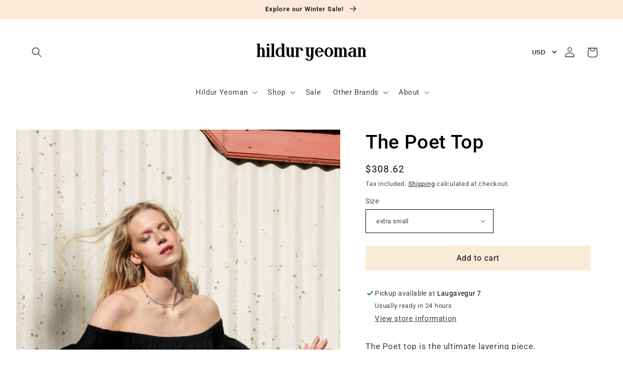

--- FILE ---
content_type: text/html; charset=utf-8
request_url: https://hilduryeoman.com/en-us/products/the-poet-top
body_size: 29856
content:
<!doctype html>
<html class="no-js" lang="en">
  <head>
    <meta charset="utf-8">
    <meta http-equiv="X-UA-Compatible" content="IE=edge">
    <meta name="viewport" content="width=device-width,initial-scale=1">
    <meta name="theme-color" content="">
    <link rel="canonical" href="https://hilduryeoman.com/en-us/products/the-poet-top">
    <link rel="preconnect" href="https://cdn.shopify.com" crossorigin>
     <link href="//hilduryeoman.com/cdn/shop/t/4/assets/custom.css?v=65563075237111829791667289352" rel="stylesheet" type="text/css" media="all" />
      <script src="//hilduryeoman.com/cdn/shop/t/4/assets/jquery-3.3.1.min.js?v=23846495244194134081667390169" type="text/javascript"></script>
<link rel="icon" type="image/png" href="//hilduryeoman.com/cdn/shop/files/favicon.png?crop=center&height=32&v=1638869399&width=32"><link rel="preconnect" href="https://fonts.shopifycdn.com" crossorigin><title>
      The Poet Top
 &ndash; Hildur Yeoman</title>

    
      <meta name="description" content="The Poet top is the ultimate layering piece.  An oversized top with a drop shoulder neckline that can be styled as you wish and a long belt for a statement waist, we couldn&#39;t be more in love! Wear it over a fancy dress or with your favourite trousers - The Poet top is a staple piece for every wardrobe.  FABRIC COMPOSIT">
    

    

<meta property="og:site_name" content="Hildur Yeoman">
<meta property="og:url" content="https://hilduryeoman.com/en-us/products/the-poet-top">
<meta property="og:title" content="The Poet Top">
<meta property="og:type" content="product">
<meta property="og:description" content="The Poet top is the ultimate layering piece.  An oversized top with a drop shoulder neckline that can be styled as you wish and a long belt for a statement waist, we couldn&#39;t be more in love! Wear it over a fancy dress or with your favourite trousers - The Poet top is a staple piece for every wardrobe.  FABRIC COMPOSIT"><meta property="og:image" content="http://hilduryeoman.com/cdn/shop/files/AW25_39.jpg?v=1759424288">
  <meta property="og:image:secure_url" content="https://hilduryeoman.com/cdn/shop/files/AW25_39.jpg?v=1759424288">
  <meta property="og:image:width" content="1366">
  <meta property="og:image:height" content="2048"><meta property="og:price:amount" content="38,900">
  <meta property="og:price:currency" content="ISK"><meta name="twitter:card" content="summary_large_image">
<meta name="twitter:title" content="The Poet Top">
<meta name="twitter:description" content="The Poet top is the ultimate layering piece.  An oversized top with a drop shoulder neckline that can be styled as you wish and a long belt for a statement waist, we couldn&#39;t be more in love! Wear it over a fancy dress or with your favourite trousers - The Poet top is a staple piece for every wardrobe.  FABRIC COMPOSIT">


    <script src="//hilduryeoman.com/cdn/shop/t/4/assets/global.js?v=24850326154503943211662637823" defer="defer"></script>
    <script>window.performance && window.performance.mark && window.performance.mark('shopify.content_for_header.start');</script><meta id="shopify-digital-wallet" name="shopify-digital-wallet" content="/8357150783/digital_wallets/dialog">
<link rel="alternate" hreflang="x-default" href="https://hilduryeoman.com/products/the-poet-top">
<link rel="alternate" hreflang="en" href="https://hilduryeoman.com/products/the-poet-top">
<link rel="alternate" hreflang="en-US" href="https://hilduryeoman.com/en-us/products/the-poet-top">
<link rel="alternate" type="application/json+oembed" href="https://hilduryeoman.com/en-us/products/the-poet-top.oembed">
<script async="async" src="/checkouts/internal/preloads.js?locale=en-US"></script>
<script id="shopify-features" type="application/json">{"accessToken":"39181eb0264684183f2cd64bdc85b8c0","betas":["rich-media-storefront-analytics"],"domain":"hilduryeoman.com","predictiveSearch":true,"shopId":8357150783,"locale":"en"}</script>
<script>var Shopify = Shopify || {};
Shopify.shop = "yeomanboutique.myshopify.com";
Shopify.locale = "en";
Shopify.currency = {"active":"ISK","rate":"1.0"};
Shopify.country = "US";
Shopify.theme = {"name":"Colorblock","id":121590775871,"schema_name":"Colorblock","schema_version":"2.0.1","theme_store_id":1499,"role":"main"};
Shopify.theme.handle = "null";
Shopify.theme.style = {"id":null,"handle":null};
Shopify.cdnHost = "hilduryeoman.com/cdn";
Shopify.routes = Shopify.routes || {};
Shopify.routes.root = "/en-us/";</script>
<script type="module">!function(o){(o.Shopify=o.Shopify||{}).modules=!0}(window);</script>
<script>!function(o){function n(){var o=[];function n(){o.push(Array.prototype.slice.apply(arguments))}return n.q=o,n}var t=o.Shopify=o.Shopify||{};t.loadFeatures=n(),t.autoloadFeatures=n()}(window);</script>
<script id="shop-js-analytics" type="application/json">{"pageType":"product"}</script>
<script defer="defer" async type="module" src="//hilduryeoman.com/cdn/shopifycloud/shop-js/modules/v2/client.init-shop-cart-sync_C5BV16lS.en.esm.js"></script>
<script defer="defer" async type="module" src="//hilduryeoman.com/cdn/shopifycloud/shop-js/modules/v2/chunk.common_CygWptCX.esm.js"></script>
<script type="module">
  await import("//hilduryeoman.com/cdn/shopifycloud/shop-js/modules/v2/client.init-shop-cart-sync_C5BV16lS.en.esm.js");
await import("//hilduryeoman.com/cdn/shopifycloud/shop-js/modules/v2/chunk.common_CygWptCX.esm.js");

  window.Shopify.SignInWithShop?.initShopCartSync?.({"fedCMEnabled":true,"windoidEnabled":true});

</script>
<script>(function() {
  var isLoaded = false;
  function asyncLoad() {
    if (isLoaded) return;
    isLoaded = true;
    var urls = ["https:\/\/cdn.nfcube.com\/338a8f413af52946fe482921c1ca1f23.js?shop=yeomanboutique.myshopify.com"];
    for (var i = 0; i < urls.length; i++) {
      var s = document.createElement('script');
      s.type = 'text/javascript';
      s.async = true;
      s.src = urls[i];
      var x = document.getElementsByTagName('script')[0];
      x.parentNode.insertBefore(s, x);
    }
  };
  if(window.attachEvent) {
    window.attachEvent('onload', asyncLoad);
  } else {
    window.addEventListener('load', asyncLoad, false);
  }
})();</script>
<script id="__st">var __st={"a":8357150783,"offset":0,"reqid":"fc3901fd-863a-44c3-a1d0-c3fdb2de194b-1768786180","pageurl":"hilduryeoman.com\/en-us\/products\/the-poet-top","u":"c1bb58b10bce","p":"product","rtyp":"product","rid":6730517807167};</script>
<script>window.ShopifyPaypalV4VisibilityTracking = true;</script>
<script id="captcha-bootstrap">!function(){'use strict';const t='contact',e='account',n='new_comment',o=[[t,t],['blogs',n],['comments',n],[t,'customer']],c=[[e,'customer_login'],[e,'guest_login'],[e,'recover_customer_password'],[e,'create_customer']],r=t=>t.map((([t,e])=>`form[action*='/${t}']:not([data-nocaptcha='true']) input[name='form_type'][value='${e}']`)).join(','),a=t=>()=>t?[...document.querySelectorAll(t)].map((t=>t.form)):[];function s(){const t=[...o],e=r(t);return a(e)}const i='password',u='form_key',d=['recaptcha-v3-token','g-recaptcha-response','h-captcha-response',i],f=()=>{try{return window.sessionStorage}catch{return}},m='__shopify_v',_=t=>t.elements[u];function p(t,e,n=!1){try{const o=window.sessionStorage,c=JSON.parse(o.getItem(e)),{data:r}=function(t){const{data:e,action:n}=t;return t[m]||n?{data:e,action:n}:{data:t,action:n}}(c);for(const[e,n]of Object.entries(r))t.elements[e]&&(t.elements[e].value=n);n&&o.removeItem(e)}catch(o){console.error('form repopulation failed',{error:o})}}const l='form_type',E='cptcha';function T(t){t.dataset[E]=!0}const w=window,h=w.document,L='Shopify',v='ce_forms',y='captcha';let A=!1;((t,e)=>{const n=(g='f06e6c50-85a8-45c8-87d0-21a2b65856fe',I='https://cdn.shopify.com/shopifycloud/storefront-forms-hcaptcha/ce_storefront_forms_captcha_hcaptcha.v1.5.2.iife.js',D={infoText:'Protected by hCaptcha',privacyText:'Privacy',termsText:'Terms'},(t,e,n)=>{const o=w[L][v],c=o.bindForm;if(c)return c(t,g,e,D).then(n);var r;o.q.push([[t,g,e,D],n]),r=I,A||(h.body.append(Object.assign(h.createElement('script'),{id:'captcha-provider',async:!0,src:r})),A=!0)});var g,I,D;w[L]=w[L]||{},w[L][v]=w[L][v]||{},w[L][v].q=[],w[L][y]=w[L][y]||{},w[L][y].protect=function(t,e){n(t,void 0,e),T(t)},Object.freeze(w[L][y]),function(t,e,n,w,h,L){const[v,y,A,g]=function(t,e,n){const i=e?o:[],u=t?c:[],d=[...i,...u],f=r(d),m=r(i),_=r(d.filter((([t,e])=>n.includes(e))));return[a(f),a(m),a(_),s()]}(w,h,L),I=t=>{const e=t.target;return e instanceof HTMLFormElement?e:e&&e.form},D=t=>v().includes(t);t.addEventListener('submit',(t=>{const e=I(t);if(!e)return;const n=D(e)&&!e.dataset.hcaptchaBound&&!e.dataset.recaptchaBound,o=_(e),c=g().includes(e)&&(!o||!o.value);(n||c)&&t.preventDefault(),c&&!n&&(function(t){try{if(!f())return;!function(t){const e=f();if(!e)return;const n=_(t);if(!n)return;const o=n.value;o&&e.removeItem(o)}(t);const e=Array.from(Array(32),(()=>Math.random().toString(36)[2])).join('');!function(t,e){_(t)||t.append(Object.assign(document.createElement('input'),{type:'hidden',name:u})),t.elements[u].value=e}(t,e),function(t,e){const n=f();if(!n)return;const o=[...t.querySelectorAll(`input[type='${i}']`)].map((({name:t})=>t)),c=[...d,...o],r={};for(const[a,s]of new FormData(t).entries())c.includes(a)||(r[a]=s);n.setItem(e,JSON.stringify({[m]:1,action:t.action,data:r}))}(t,e)}catch(e){console.error('failed to persist form',e)}}(e),e.submit())}));const S=(t,e)=>{t&&!t.dataset[E]&&(n(t,e.some((e=>e===t))),T(t))};for(const o of['focusin','change'])t.addEventListener(o,(t=>{const e=I(t);D(e)&&S(e,y())}));const B=e.get('form_key'),M=e.get(l),P=B&&M;t.addEventListener('DOMContentLoaded',(()=>{const t=y();if(P)for(const e of t)e.elements[l].value===M&&p(e,B);[...new Set([...A(),...v().filter((t=>'true'===t.dataset.shopifyCaptcha))])].forEach((e=>S(e,t)))}))}(h,new URLSearchParams(w.location.search),n,t,e,['guest_login'])})(!0,!0)}();</script>
<script integrity="sha256-4kQ18oKyAcykRKYeNunJcIwy7WH5gtpwJnB7kiuLZ1E=" data-source-attribution="shopify.loadfeatures" defer="defer" src="//hilduryeoman.com/cdn/shopifycloud/storefront/assets/storefront/load_feature-a0a9edcb.js" crossorigin="anonymous"></script>
<script data-source-attribution="shopify.dynamic_checkout.dynamic.init">var Shopify=Shopify||{};Shopify.PaymentButton=Shopify.PaymentButton||{isStorefrontPortableWallets:!0,init:function(){window.Shopify.PaymentButton.init=function(){};var t=document.createElement("script");t.src="https://hilduryeoman.com/cdn/shopifycloud/portable-wallets/latest/portable-wallets.en.js",t.type="module",document.head.appendChild(t)}};
</script>
<script data-source-attribution="shopify.dynamic_checkout.buyer_consent">
  function portableWalletsHideBuyerConsent(e){var t=document.getElementById("shopify-buyer-consent"),n=document.getElementById("shopify-subscription-policy-button");t&&n&&(t.classList.add("hidden"),t.setAttribute("aria-hidden","true"),n.removeEventListener("click",e))}function portableWalletsShowBuyerConsent(e){var t=document.getElementById("shopify-buyer-consent"),n=document.getElementById("shopify-subscription-policy-button");t&&n&&(t.classList.remove("hidden"),t.removeAttribute("aria-hidden"),n.addEventListener("click",e))}window.Shopify?.PaymentButton&&(window.Shopify.PaymentButton.hideBuyerConsent=portableWalletsHideBuyerConsent,window.Shopify.PaymentButton.showBuyerConsent=portableWalletsShowBuyerConsent);
</script>
<script data-source-attribution="shopify.dynamic_checkout.cart.bootstrap">document.addEventListener("DOMContentLoaded",(function(){function t(){return document.querySelector("shopify-accelerated-checkout-cart, shopify-accelerated-checkout")}if(t())Shopify.PaymentButton.init();else{new MutationObserver((function(e,n){t()&&(Shopify.PaymentButton.init(),n.disconnect())})).observe(document.body,{childList:!0,subtree:!0})}}));
</script>
<script id='scb4127' type='text/javascript' async='' src='https://hilduryeoman.com/cdn/shopifycloud/privacy-banner/storefront-banner.js'></script><script id="sections-script" data-sections="product-recommendations,header,footer" defer="defer" src="//hilduryeoman.com/cdn/shop/t/4/compiled_assets/scripts.js?v=5409"></script>
<script>window.performance && window.performance.mark && window.performance.mark('shopify.content_for_header.end');</script>


    <style data-shopify>
      @font-face {
  font-family: Roboto;
  font-weight: 400;
  font-style: normal;
  font-display: swap;
  src: url("//hilduryeoman.com/cdn/fonts/roboto/roboto_n4.2019d890f07b1852f56ce63ba45b2db45d852cba.woff2") format("woff2"),
       url("//hilduryeoman.com/cdn/fonts/roboto/roboto_n4.238690e0007583582327135619c5f7971652fa9d.woff") format("woff");
}

      @font-face {
  font-family: Roboto;
  font-weight: 700;
  font-style: normal;
  font-display: swap;
  src: url("//hilduryeoman.com/cdn/fonts/roboto/roboto_n7.f38007a10afbbde8976c4056bfe890710d51dec2.woff2") format("woff2"),
       url("//hilduryeoman.com/cdn/fonts/roboto/roboto_n7.94bfdd3e80c7be00e128703d245c207769d763f9.woff") format("woff");
}

      @font-face {
  font-family: Roboto;
  font-weight: 400;
  font-style: italic;
  font-display: swap;
  src: url("//hilduryeoman.com/cdn/fonts/roboto/roboto_i4.57ce898ccda22ee84f49e6b57ae302250655e2d4.woff2") format("woff2"),
       url("//hilduryeoman.com/cdn/fonts/roboto/roboto_i4.b21f3bd061cbcb83b824ae8c7671a82587b264bf.woff") format("woff");
}

      @font-face {
  font-family: Roboto;
  font-weight: 700;
  font-style: italic;
  font-display: swap;
  src: url("//hilduryeoman.com/cdn/fonts/roboto/roboto_i7.7ccaf9410746f2c53340607c42c43f90a9005937.woff2") format("woff2"),
       url("//hilduryeoman.com/cdn/fonts/roboto/roboto_i7.49ec21cdd7148292bffea74c62c0df6e93551516.woff") format("woff");
}

      @font-face {
  font-family: Roboto;
  font-weight: 500;
  font-style: normal;
  font-display: swap;
  src: url("//hilduryeoman.com/cdn/fonts/roboto/roboto_n5.250d51708d76acbac296b0e21ede8f81de4e37aa.woff2") format("woff2"),
       url("//hilduryeoman.com/cdn/fonts/roboto/roboto_n5.535e8c56f4cbbdea416167af50ab0ff1360a3949.woff") format("woff");
}


      :root {
        --font-body-family: Roboto, sans-serif;
        --font-body-style: normal;
        --font-body-weight: 400;
        --font-body-weight-bold: 700;

        --font-heading-family: Roboto, sans-serif;
        --font-heading-style: normal;
        --font-heading-weight: 500;

        --font-body-scale: 1.05;
        --font-heading-scale: 0.9523809523809523;

        --color-base-text: 0, 0, 0;
        --color-shadow: 0, 0, 0;
        --color-base-background-1: 255, 255, 255;
        --color-base-background-2: 252, 234, 216;
        --color-base-solid-button-labels: 0, 0, 0;
        --color-base-outline-button-labels: 0, 0, 0;
        --color-base-accent-1: 252, 234, 216;
        --color-base-accent-2: 252, 234, 216;
        --payment-terms-background-color: #ffffff;

        --gradient-base-background-1: #ffffff;
        --gradient-base-background-2: #fcead8;
        --gradient-base-accent-1: #fcead8;
        --gradient-base-accent-2: #fcead8;

        --media-padding: px;
        --media-border-opacity: 0.1;
        --media-border-width: 0px;
        --media-radius: 0px;
        --media-shadow-opacity: 0.0;
        --media-shadow-horizontal-offset: 0px;
        --media-shadow-vertical-offset: 4px;
        --media-shadow-blur-radius: 5px;
        --media-shadow-visible: 0;

        --page-width: 160rem;
        --page-width-margin: 0rem;

        --card-image-padding: 0.0rem;
        --card-corner-radius: 0.0rem;
        --card-text-alignment: center;
        --card-border-width: 0.0rem;
        --card-border-opacity: 0.1;
        --card-shadow-opacity: 0.0;
        --card-shadow-visible: 0;
        --card-shadow-horizontal-offset: 0.0rem;
        --card-shadow-vertical-offset: 0.4rem;
        --card-shadow-blur-radius: 0.5rem;

        --badge-corner-radius: 0.0rem;

        --popup-border-width: 0px;
        --popup-border-opacity: 1.0;
        --popup-corner-radius: 0px;
        --popup-shadow-opacity: 0.0;
        --popup-shadow-horizontal-offset: 0px;
        --popup-shadow-vertical-offset: 4px;
        --popup-shadow-blur-radius: 5px;

        --drawer-border-width: 1px;
        --drawer-border-opacity: 0.1;
        --drawer-shadow-opacity: 0.0;
        --drawer-shadow-horizontal-offset: 0px;
        --drawer-shadow-vertical-offset: 4px;
        --drawer-shadow-blur-radius: 5px;

        --spacing-sections-desktop: 0px;
        --spacing-sections-mobile: 0px;

        --grid-desktop-vertical-spacing: 40px;
        --grid-desktop-horizontal-spacing: 40px;
        --grid-mobile-vertical-spacing: 20px;
        --grid-mobile-horizontal-spacing: 20px;

        --text-boxes-border-opacity: 0.1;
        --text-boxes-border-width: 0px;
        --text-boxes-radius: 0px;
        --text-boxes-shadow-opacity: 0.0;
        --text-boxes-shadow-visible: 0;
        --text-boxes-shadow-horizontal-offset: 0px;
        --text-boxes-shadow-vertical-offset: 4px;
        --text-boxes-shadow-blur-radius: 5px;

        --buttons-radius: 0px;
        --buttons-radius-outset: 0px;
        --buttons-border-width: 2px;
        --buttons-border-opacity: 1.0;
        --buttons-shadow-opacity: 0.0;
        --buttons-shadow-visible: 0;
        --buttons-shadow-horizontal-offset: 0px;
        --buttons-shadow-vertical-offset: 2px;
        --buttons-shadow-blur-radius: 0px;
        --buttons-border-offset: 0px;

        --inputs-radius: 0px;
        --inputs-border-width: 1px;
        --inputs-border-opacity: 1.0;
        --inputs-shadow-opacity: 0.0;
        --inputs-shadow-horizontal-offset: 2px;
        --inputs-margin-offset: 0px;
        --inputs-shadow-vertical-offset: 4px;
        --inputs-shadow-blur-radius: 5px;
        --inputs-radius-outset: 0px;

        --variant-pills-radius: 0px;
        --variant-pills-border-width: 2px;
        --variant-pills-border-opacity: 1.0;
        --variant-pills-shadow-opacity: 0.0;
        --variant-pills-shadow-horizontal-offset: 0px;
        --variant-pills-shadow-vertical-offset: 4px;
        --variant-pills-shadow-blur-radius: 5px;
      }

      *,
      *::before,
      *::after {
        box-sizing: inherit;
      }

      html {
        box-sizing: border-box;
        font-size: calc(var(--font-body-scale) * 62.5%);
        height: 100%;
      }

      body {
        display: grid;
        grid-template-rows: auto auto 1fr auto;
        grid-template-columns: 100%;
        min-height: 100%;
        margin: 0;
        font-size: 1,6rem;
        letter-spacing: 0.06rem;
        line-height: calc(1 + 0.8 / var(--font-body-scale));
        font-family: var(--font-body-family);
        font-style: var(--font-body-style);
        font-weight: var(--font-body-weight);
      }

      @media screen and (min-width: 750px) {
        body {
          font-size: 1,6rem;
        }
      }
    </style>

    <link href="//hilduryeoman.com/cdn/shop/t/4/assets/base.css?v=60148417151355872271730284524" rel="stylesheet" type="text/css" media="all" />
<link rel="preload" as="font" href="//hilduryeoman.com/cdn/fonts/roboto/roboto_n4.2019d890f07b1852f56ce63ba45b2db45d852cba.woff2" type="font/woff2" crossorigin><link rel="preload" as="font" href="//hilduryeoman.com/cdn/fonts/roboto/roboto_n5.250d51708d76acbac296b0e21ede8f81de4e37aa.woff2" type="font/woff2" crossorigin><link rel="stylesheet" href="//hilduryeoman.com/cdn/shop/t/4/assets/component-predictive-search.css?v=165644661289088488651662637822" media="print" onload="this.media='all'"><script>document.documentElement.className = document.documentElement.className.replace('no-js', 'js');
    if (Shopify.designMode) {
      document.documentElement.classList.add('shopify-design-mode');
    }
    </script>
  <link href="https://monorail-edge.shopifysvc.com" rel="dns-prefetch">
<script>(function(){if ("sendBeacon" in navigator && "performance" in window) {try {var session_token_from_headers = performance.getEntriesByType('navigation')[0].serverTiming.find(x => x.name == '_s').description;} catch {var session_token_from_headers = undefined;}var session_cookie_matches = document.cookie.match(/_shopify_s=([^;]*)/);var session_token_from_cookie = session_cookie_matches && session_cookie_matches.length === 2 ? session_cookie_matches[1] : "";var session_token = session_token_from_headers || session_token_from_cookie || "";function handle_abandonment_event(e) {var entries = performance.getEntries().filter(function(entry) {return /monorail-edge.shopifysvc.com/.test(entry.name);});if (!window.abandonment_tracked && entries.length === 0) {window.abandonment_tracked = true;var currentMs = Date.now();var navigation_start = performance.timing.navigationStart;var payload = {shop_id: 8357150783,url: window.location.href,navigation_start,duration: currentMs - navigation_start,session_token,page_type: "product"};window.navigator.sendBeacon("https://monorail-edge.shopifysvc.com/v1/produce", JSON.stringify({schema_id: "online_store_buyer_site_abandonment/1.1",payload: payload,metadata: {event_created_at_ms: currentMs,event_sent_at_ms: currentMs}}));}}window.addEventListener('pagehide', handle_abandonment_event);}}());</script>
<script id="web-pixels-manager-setup">(function e(e,d,r,n,o){if(void 0===o&&(o={}),!Boolean(null===(a=null===(i=window.Shopify)||void 0===i?void 0:i.analytics)||void 0===a?void 0:a.replayQueue)){var i,a;window.Shopify=window.Shopify||{};var t=window.Shopify;t.analytics=t.analytics||{};var s=t.analytics;s.replayQueue=[],s.publish=function(e,d,r){return s.replayQueue.push([e,d,r]),!0};try{self.performance.mark("wpm:start")}catch(e){}var l=function(){var e={modern:/Edge?\/(1{2}[4-9]|1[2-9]\d|[2-9]\d{2}|\d{4,})\.\d+(\.\d+|)|Firefox\/(1{2}[4-9]|1[2-9]\d|[2-9]\d{2}|\d{4,})\.\d+(\.\d+|)|Chrom(ium|e)\/(9{2}|\d{3,})\.\d+(\.\d+|)|(Maci|X1{2}).+ Version\/(15\.\d+|(1[6-9]|[2-9]\d|\d{3,})\.\d+)([,.]\d+|)( \(\w+\)|)( Mobile\/\w+|) Safari\/|Chrome.+OPR\/(9{2}|\d{3,})\.\d+\.\d+|(CPU[ +]OS|iPhone[ +]OS|CPU[ +]iPhone|CPU IPhone OS|CPU iPad OS)[ +]+(15[._]\d+|(1[6-9]|[2-9]\d|\d{3,})[._]\d+)([._]\d+|)|Android:?[ /-](13[3-9]|1[4-9]\d|[2-9]\d{2}|\d{4,})(\.\d+|)(\.\d+|)|Android.+Firefox\/(13[5-9]|1[4-9]\d|[2-9]\d{2}|\d{4,})\.\d+(\.\d+|)|Android.+Chrom(ium|e)\/(13[3-9]|1[4-9]\d|[2-9]\d{2}|\d{4,})\.\d+(\.\d+|)|SamsungBrowser\/([2-9]\d|\d{3,})\.\d+/,legacy:/Edge?\/(1[6-9]|[2-9]\d|\d{3,})\.\d+(\.\d+|)|Firefox\/(5[4-9]|[6-9]\d|\d{3,})\.\d+(\.\d+|)|Chrom(ium|e)\/(5[1-9]|[6-9]\d|\d{3,})\.\d+(\.\d+|)([\d.]+$|.*Safari\/(?![\d.]+ Edge\/[\d.]+$))|(Maci|X1{2}).+ Version\/(10\.\d+|(1[1-9]|[2-9]\d|\d{3,})\.\d+)([,.]\d+|)( \(\w+\)|)( Mobile\/\w+|) Safari\/|Chrome.+OPR\/(3[89]|[4-9]\d|\d{3,})\.\d+\.\d+|(CPU[ +]OS|iPhone[ +]OS|CPU[ +]iPhone|CPU IPhone OS|CPU iPad OS)[ +]+(10[._]\d+|(1[1-9]|[2-9]\d|\d{3,})[._]\d+)([._]\d+|)|Android:?[ /-](13[3-9]|1[4-9]\d|[2-9]\d{2}|\d{4,})(\.\d+|)(\.\d+|)|Mobile Safari.+OPR\/([89]\d|\d{3,})\.\d+\.\d+|Android.+Firefox\/(13[5-9]|1[4-9]\d|[2-9]\d{2}|\d{4,})\.\d+(\.\d+|)|Android.+Chrom(ium|e)\/(13[3-9]|1[4-9]\d|[2-9]\d{2}|\d{4,})\.\d+(\.\d+|)|Android.+(UC? ?Browser|UCWEB|U3)[ /]?(15\.([5-9]|\d{2,})|(1[6-9]|[2-9]\d|\d{3,})\.\d+)\.\d+|SamsungBrowser\/(5\.\d+|([6-9]|\d{2,})\.\d+)|Android.+MQ{2}Browser\/(14(\.(9|\d{2,})|)|(1[5-9]|[2-9]\d|\d{3,})(\.\d+|))(\.\d+|)|K[Aa][Ii]OS\/(3\.\d+|([4-9]|\d{2,})\.\d+)(\.\d+|)/},d=e.modern,r=e.legacy,n=navigator.userAgent;return n.match(d)?"modern":n.match(r)?"legacy":"unknown"}(),u="modern"===l?"modern":"legacy",c=(null!=n?n:{modern:"",legacy:""})[u],f=function(e){return[e.baseUrl,"/wpm","/b",e.hashVersion,"modern"===e.buildTarget?"m":"l",".js"].join("")}({baseUrl:d,hashVersion:r,buildTarget:u}),m=function(e){var d=e.version,r=e.bundleTarget,n=e.surface,o=e.pageUrl,i=e.monorailEndpoint;return{emit:function(e){var a=e.status,t=e.errorMsg,s=(new Date).getTime(),l=JSON.stringify({metadata:{event_sent_at_ms:s},events:[{schema_id:"web_pixels_manager_load/3.1",payload:{version:d,bundle_target:r,page_url:o,status:a,surface:n,error_msg:t},metadata:{event_created_at_ms:s}}]});if(!i)return console&&console.warn&&console.warn("[Web Pixels Manager] No Monorail endpoint provided, skipping logging."),!1;try{return self.navigator.sendBeacon.bind(self.navigator)(i,l)}catch(e){}var u=new XMLHttpRequest;try{return u.open("POST",i,!0),u.setRequestHeader("Content-Type","text/plain"),u.send(l),!0}catch(e){return console&&console.warn&&console.warn("[Web Pixels Manager] Got an unhandled error while logging to Monorail."),!1}}}}({version:r,bundleTarget:l,surface:e.surface,pageUrl:self.location.href,monorailEndpoint:e.monorailEndpoint});try{o.browserTarget=l,function(e){var d=e.src,r=e.async,n=void 0===r||r,o=e.onload,i=e.onerror,a=e.sri,t=e.scriptDataAttributes,s=void 0===t?{}:t,l=document.createElement("script"),u=document.querySelector("head"),c=document.querySelector("body");if(l.async=n,l.src=d,a&&(l.integrity=a,l.crossOrigin="anonymous"),s)for(var f in s)if(Object.prototype.hasOwnProperty.call(s,f))try{l.dataset[f]=s[f]}catch(e){}if(o&&l.addEventListener("load",o),i&&l.addEventListener("error",i),u)u.appendChild(l);else{if(!c)throw new Error("Did not find a head or body element to append the script");c.appendChild(l)}}({src:f,async:!0,onload:function(){if(!function(){var e,d;return Boolean(null===(d=null===(e=window.Shopify)||void 0===e?void 0:e.analytics)||void 0===d?void 0:d.initialized)}()){var d=window.webPixelsManager.init(e)||void 0;if(d){var r=window.Shopify.analytics;r.replayQueue.forEach((function(e){var r=e[0],n=e[1],o=e[2];d.publishCustomEvent(r,n,o)})),r.replayQueue=[],r.publish=d.publishCustomEvent,r.visitor=d.visitor,r.initialized=!0}}},onerror:function(){return m.emit({status:"failed",errorMsg:"".concat(f," has failed to load")})},sri:function(e){var d=/^sha384-[A-Za-z0-9+/=]+$/;return"string"==typeof e&&d.test(e)}(c)?c:"",scriptDataAttributes:o}),m.emit({status:"loading"})}catch(e){m.emit({status:"failed",errorMsg:(null==e?void 0:e.message)||"Unknown error"})}}})({shopId: 8357150783,storefrontBaseUrl: "https://hilduryeoman.com",extensionsBaseUrl: "https://extensions.shopifycdn.com/cdn/shopifycloud/web-pixels-manager",monorailEndpoint: "https://monorail-edge.shopifysvc.com/unstable/produce_batch",surface: "storefront-renderer",enabledBetaFlags: ["2dca8a86"],webPixelsConfigList: [{"id":"155648063","configuration":"{\"pixel_id\":\"2614409241937938\",\"pixel_type\":\"facebook_pixel\",\"metaapp_system_user_token\":\"-\"}","eventPayloadVersion":"v1","runtimeContext":"OPEN","scriptVersion":"ca16bc87fe92b6042fbaa3acc2fbdaa6","type":"APP","apiClientId":2329312,"privacyPurposes":["ANALYTICS","MARKETING","SALE_OF_DATA"],"dataSharingAdjustments":{"protectedCustomerApprovalScopes":["read_customer_address","read_customer_email","read_customer_name","read_customer_personal_data","read_customer_phone"]}},{"id":"shopify-app-pixel","configuration":"{}","eventPayloadVersion":"v1","runtimeContext":"STRICT","scriptVersion":"0450","apiClientId":"shopify-pixel","type":"APP","privacyPurposes":["ANALYTICS","MARKETING"]},{"id":"shopify-custom-pixel","eventPayloadVersion":"v1","runtimeContext":"LAX","scriptVersion":"0450","apiClientId":"shopify-pixel","type":"CUSTOM","privacyPurposes":["ANALYTICS","MARKETING"]}],isMerchantRequest: false,initData: {"shop":{"name":"Hildur Yeoman","paymentSettings":{"currencyCode":"ISK"},"myshopifyDomain":"yeomanboutique.myshopify.com","countryCode":"IS","storefrontUrl":"https:\/\/hilduryeoman.com\/en-us"},"customer":null,"cart":null,"checkout":null,"productVariants":[{"price":{"amount":38900.0,"currencyCode":"ISK"},"product":{"title":"The Poet Top","vendor":"Hildur Yeoman","id":"6730517807167","untranslatedTitle":"The Poet Top","url":"\/en-us\/products\/the-poet-top","type":""},"id":"39455413370943","image":{"src":"\/\/hilduryeoman.com\/cdn\/shop\/files\/AW25_39.jpg?v=1759424288"},"sku":"","title":"extra small","untranslatedTitle":"extra small"},{"price":{"amount":38900.0,"currencyCode":"ISK"},"product":{"title":"The Poet Top","vendor":"Hildur Yeoman","id":"6730517807167","untranslatedTitle":"The Poet Top","url":"\/en-us\/products\/the-poet-top","type":""},"id":"39448725291071","image":{"src":"\/\/hilduryeoman.com\/cdn\/shop\/files\/AW25_39.jpg?v=1759424288"},"sku":"","title":"small","untranslatedTitle":"small"},{"price":{"amount":38900.0,"currencyCode":"ISK"},"product":{"title":"The Poet Top","vendor":"Hildur Yeoman","id":"6730517807167","untranslatedTitle":"The Poet Top","url":"\/en-us\/products\/the-poet-top","type":""},"id":"39448725323839","image":{"src":"\/\/hilduryeoman.com\/cdn\/shop\/files\/AW25_39.jpg?v=1759424288"},"sku":"","title":"medium","untranslatedTitle":"medium"},{"price":{"amount":38900.0,"currencyCode":"ISK"},"product":{"title":"The Poet Top","vendor":"Hildur Yeoman","id":"6730517807167","untranslatedTitle":"The Poet Top","url":"\/en-us\/products\/the-poet-top","type":""},"id":"39448725356607","image":{"src":"\/\/hilduryeoman.com\/cdn\/shop\/files\/AW25_39.jpg?v=1759424288"},"sku":"","title":"large","untranslatedTitle":"large"},{"price":{"amount":38900.0,"currencyCode":"ISK"},"product":{"title":"The Poet Top","vendor":"Hildur Yeoman","id":"6730517807167","untranslatedTitle":"The Poet Top","url":"\/en-us\/products\/the-poet-top","type":""},"id":"39455413829695","image":{"src":"\/\/hilduryeoman.com\/cdn\/shop\/files\/AW25_39.jpg?v=1759424288"},"sku":"","title":"extra large","untranslatedTitle":"extra large"}],"purchasingCompany":null},},"https://hilduryeoman.com/cdn","fcfee988w5aeb613cpc8e4bc33m6693e112",{"modern":"","legacy":""},{"shopId":"8357150783","storefrontBaseUrl":"https:\/\/hilduryeoman.com","extensionBaseUrl":"https:\/\/extensions.shopifycdn.com\/cdn\/shopifycloud\/web-pixels-manager","surface":"storefront-renderer","enabledBetaFlags":"[\"2dca8a86\"]","isMerchantRequest":"false","hashVersion":"fcfee988w5aeb613cpc8e4bc33m6693e112","publish":"custom","events":"[[\"page_viewed\",{}],[\"product_viewed\",{\"productVariant\":{\"price\":{\"amount\":38900.0,\"currencyCode\":\"ISK\"},\"product\":{\"title\":\"The Poet Top\",\"vendor\":\"Hildur Yeoman\",\"id\":\"6730517807167\",\"untranslatedTitle\":\"The Poet Top\",\"url\":\"\/en-us\/products\/the-poet-top\",\"type\":\"\"},\"id\":\"39455413370943\",\"image\":{\"src\":\"\/\/hilduryeoman.com\/cdn\/shop\/files\/AW25_39.jpg?v=1759424288\"},\"sku\":\"\",\"title\":\"extra small\",\"untranslatedTitle\":\"extra small\"}}]]"});</script><script>
  window.ShopifyAnalytics = window.ShopifyAnalytics || {};
  window.ShopifyAnalytics.meta = window.ShopifyAnalytics.meta || {};
  window.ShopifyAnalytics.meta.currency = 'ISK';
  var meta = {"product":{"id":6730517807167,"gid":"gid:\/\/shopify\/Product\/6730517807167","vendor":"Hildur Yeoman","type":"","handle":"the-poet-top","variants":[{"id":39455413370943,"price":3890000,"name":"The Poet Top - extra small","public_title":"extra small","sku":""},{"id":39448725291071,"price":3890000,"name":"The Poet Top - small","public_title":"small","sku":""},{"id":39448725323839,"price":3890000,"name":"The Poet Top - medium","public_title":"medium","sku":""},{"id":39448725356607,"price":3890000,"name":"The Poet Top - large","public_title":"large","sku":""},{"id":39455413829695,"price":3890000,"name":"The Poet Top - extra large","public_title":"extra large","sku":""}],"remote":false},"page":{"pageType":"product","resourceType":"product","resourceId":6730517807167,"requestId":"fc3901fd-863a-44c3-a1d0-c3fdb2de194b-1768786180"}};
  for (var attr in meta) {
    window.ShopifyAnalytics.meta[attr] = meta[attr];
  }
</script>
<script class="analytics">
  (function () {
    var customDocumentWrite = function(content) {
      var jquery = null;

      if (window.jQuery) {
        jquery = window.jQuery;
      } else if (window.Checkout && window.Checkout.$) {
        jquery = window.Checkout.$;
      }

      if (jquery) {
        jquery('body').append(content);
      }
    };

    var hasLoggedConversion = function(token) {
      if (token) {
        return document.cookie.indexOf('loggedConversion=' + token) !== -1;
      }
      return false;
    }

    var setCookieIfConversion = function(token) {
      if (token) {
        var twoMonthsFromNow = new Date(Date.now());
        twoMonthsFromNow.setMonth(twoMonthsFromNow.getMonth() + 2);

        document.cookie = 'loggedConversion=' + token + '; expires=' + twoMonthsFromNow;
      }
    }

    var trekkie = window.ShopifyAnalytics.lib = window.trekkie = window.trekkie || [];
    if (trekkie.integrations) {
      return;
    }
    trekkie.methods = [
      'identify',
      'page',
      'ready',
      'track',
      'trackForm',
      'trackLink'
    ];
    trekkie.factory = function(method) {
      return function() {
        var args = Array.prototype.slice.call(arguments);
        args.unshift(method);
        trekkie.push(args);
        return trekkie;
      };
    };
    for (var i = 0; i < trekkie.methods.length; i++) {
      var key = trekkie.methods[i];
      trekkie[key] = trekkie.factory(key);
    }
    trekkie.load = function(config) {
      trekkie.config = config || {};
      trekkie.config.initialDocumentCookie = document.cookie;
      var first = document.getElementsByTagName('script')[0];
      var script = document.createElement('script');
      script.type = 'text/javascript';
      script.onerror = function(e) {
        var scriptFallback = document.createElement('script');
        scriptFallback.type = 'text/javascript';
        scriptFallback.onerror = function(error) {
                var Monorail = {
      produce: function produce(monorailDomain, schemaId, payload) {
        var currentMs = new Date().getTime();
        var event = {
          schema_id: schemaId,
          payload: payload,
          metadata: {
            event_created_at_ms: currentMs,
            event_sent_at_ms: currentMs
          }
        };
        return Monorail.sendRequest("https://" + monorailDomain + "/v1/produce", JSON.stringify(event));
      },
      sendRequest: function sendRequest(endpointUrl, payload) {
        // Try the sendBeacon API
        if (window && window.navigator && typeof window.navigator.sendBeacon === 'function' && typeof window.Blob === 'function' && !Monorail.isIos12()) {
          var blobData = new window.Blob([payload], {
            type: 'text/plain'
          });

          if (window.navigator.sendBeacon(endpointUrl, blobData)) {
            return true;
          } // sendBeacon was not successful

        } // XHR beacon

        var xhr = new XMLHttpRequest();

        try {
          xhr.open('POST', endpointUrl);
          xhr.setRequestHeader('Content-Type', 'text/plain');
          xhr.send(payload);
        } catch (e) {
          console.log(e);
        }

        return false;
      },
      isIos12: function isIos12() {
        return window.navigator.userAgent.lastIndexOf('iPhone; CPU iPhone OS 12_') !== -1 || window.navigator.userAgent.lastIndexOf('iPad; CPU OS 12_') !== -1;
      }
    };
    Monorail.produce('monorail-edge.shopifysvc.com',
      'trekkie_storefront_load_errors/1.1',
      {shop_id: 8357150783,
      theme_id: 121590775871,
      app_name: "storefront",
      context_url: window.location.href,
      source_url: "//hilduryeoman.com/cdn/s/trekkie.storefront.cd680fe47e6c39ca5d5df5f0a32d569bc48c0f27.min.js"});

        };
        scriptFallback.async = true;
        scriptFallback.src = '//hilduryeoman.com/cdn/s/trekkie.storefront.cd680fe47e6c39ca5d5df5f0a32d569bc48c0f27.min.js';
        first.parentNode.insertBefore(scriptFallback, first);
      };
      script.async = true;
      script.src = '//hilduryeoman.com/cdn/s/trekkie.storefront.cd680fe47e6c39ca5d5df5f0a32d569bc48c0f27.min.js';
      first.parentNode.insertBefore(script, first);
    };
    trekkie.load(
      {"Trekkie":{"appName":"storefront","development":false,"defaultAttributes":{"shopId":8357150783,"isMerchantRequest":null,"themeId":121590775871,"themeCityHash":"3310441587809210761","contentLanguage":"en","currency":"ISK","eventMetadataId":"384bb31f-0acf-4b41-80f6-9ae96e13cb0c"},"isServerSideCookieWritingEnabled":true,"monorailRegion":"shop_domain","enabledBetaFlags":["65f19447"]},"Session Attribution":{},"S2S":{"facebookCapiEnabled":true,"source":"trekkie-storefront-renderer","apiClientId":580111}}
    );

    var loaded = false;
    trekkie.ready(function() {
      if (loaded) return;
      loaded = true;

      window.ShopifyAnalytics.lib = window.trekkie;

      var originalDocumentWrite = document.write;
      document.write = customDocumentWrite;
      try { window.ShopifyAnalytics.merchantGoogleAnalytics.call(this); } catch(error) {};
      document.write = originalDocumentWrite;

      window.ShopifyAnalytics.lib.page(null,{"pageType":"product","resourceType":"product","resourceId":6730517807167,"requestId":"fc3901fd-863a-44c3-a1d0-c3fdb2de194b-1768786180","shopifyEmitted":true});

      var match = window.location.pathname.match(/checkouts\/(.+)\/(thank_you|post_purchase)/)
      var token = match? match[1]: undefined;
      if (!hasLoggedConversion(token)) {
        setCookieIfConversion(token);
        window.ShopifyAnalytics.lib.track("Viewed Product",{"currency":"ISK","variantId":39455413370943,"productId":6730517807167,"productGid":"gid:\/\/shopify\/Product\/6730517807167","name":"The Poet Top - extra small","price":"38900","sku":"","brand":"Hildur Yeoman","variant":"extra small","category":"","nonInteraction":true,"remote":false},undefined,undefined,{"shopifyEmitted":true});
      window.ShopifyAnalytics.lib.track("monorail:\/\/trekkie_storefront_viewed_product\/1.1",{"currency":"ISK","variantId":39455413370943,"productId":6730517807167,"productGid":"gid:\/\/shopify\/Product\/6730517807167","name":"The Poet Top - extra small","price":"38900","sku":"","brand":"Hildur Yeoman","variant":"extra small","category":"","nonInteraction":true,"remote":false,"referer":"https:\/\/hilduryeoman.com\/en-us\/products\/the-poet-top"});
      }
    });


        var eventsListenerScript = document.createElement('script');
        eventsListenerScript.async = true;
        eventsListenerScript.src = "//hilduryeoman.com/cdn/shopifycloud/storefront/assets/shop_events_listener-3da45d37.js";
        document.getElementsByTagName('head')[0].appendChild(eventsListenerScript);

})();</script>
<script
  defer
  src="https://hilduryeoman.com/cdn/shopifycloud/perf-kit/shopify-perf-kit-3.0.4.min.js"
  data-application="storefront-renderer"
  data-shop-id="8357150783"
  data-render-region="gcp-us-central1"
  data-page-type="product"
  data-theme-instance-id="121590775871"
  data-theme-name="Colorblock"
  data-theme-version="2.0.1"
  data-monorail-region="shop_domain"
  data-resource-timing-sampling-rate="10"
  data-shs="true"
  data-shs-beacon="true"
  data-shs-export-with-fetch="true"
  data-shs-logs-sample-rate="1"
  data-shs-beacon-endpoint="https://hilduryeoman.com/api/collect"
></script>
</head>

  <body class="gradient">
    <a class="skip-to-content-link button visually-hidden" href="#MainContent">
      Skip to content
    </a><div id="shopify-section-announcement-bar" class="shopify-section"><div class="announcement-bar color-accent-1 gradient" role="region" aria-label="Announcement" ><a href="/en-us/collections/sale" class="announcement-bar__link link link--text focus-inset animate-arrow"><p class="announcement-bar__message h5">
                Explore our Winter Sale!
<svg viewBox="0 0 14 10" fill="none" aria-hidden="true" focusable="false" role="presentation" class="icon icon-arrow" xmlns="http://www.w3.org/2000/svg">
  <path fill-rule="evenodd" clip-rule="evenodd" d="M8.537.808a.5.5 0 01.817-.162l4 4a.5.5 0 010 .708l-4 4a.5.5 0 11-.708-.708L11.793 5.5H1a.5.5 0 010-1h10.793L8.646 1.354a.5.5 0 01-.109-.546z" fill="currentColor">
</svg>

</p></a></div>
</div>
    <div id="shopify-section-header" class="shopify-section section-header"><link rel="stylesheet" href="//hilduryeoman.com/cdn/shop/t/4/assets/component-list-menu.css?v=151968516119678728991662637823" media="print" onload="this.media='all'">
<link rel="stylesheet" href="//hilduryeoman.com/cdn/shop/t/4/assets/component-search.css?v=96455689198851321781662637822" media="print" onload="this.media='all'">
<link rel="stylesheet" href="//hilduryeoman.com/cdn/shop/t/4/assets/component-menu-drawer.css?v=182311192829367774911662637822" media="print" onload="this.media='all'">
<link rel="stylesheet" href="//hilduryeoman.com/cdn/shop/t/4/assets/component-cart-notification.css?v=119852831333870967341662637822" media="print" onload="this.media='all'">
<link rel="stylesheet" href="//hilduryeoman.com/cdn/shop/t/4/assets/component-cart-items.css?v=23917223812499722491662637824" media="print" onload="this.media='all'"><link rel="stylesheet" href="//hilduryeoman.com/cdn/shop/t/4/assets/component-price.css?v=112673864592427438181662637822" media="print" onload="this.media='all'">
  <link rel="stylesheet" href="//hilduryeoman.com/cdn/shop/t/4/assets/component-loading-overlay.css?v=167310470843593579841662637824" media="print" onload="this.media='all'"><noscript><link href="//hilduryeoman.com/cdn/shop/t/4/assets/component-list-menu.css?v=151968516119678728991662637823" rel="stylesheet" type="text/css" media="all" /></noscript>
<noscript><link href="//hilduryeoman.com/cdn/shop/t/4/assets/component-search.css?v=96455689198851321781662637822" rel="stylesheet" type="text/css" media="all" /></noscript>
<noscript><link href="//hilduryeoman.com/cdn/shop/t/4/assets/component-menu-drawer.css?v=182311192829367774911662637822" rel="stylesheet" type="text/css" media="all" /></noscript>
<noscript><link href="//hilduryeoman.com/cdn/shop/t/4/assets/component-cart-notification.css?v=119852831333870967341662637822" rel="stylesheet" type="text/css" media="all" /></noscript>
<noscript><link href="//hilduryeoman.com/cdn/shop/t/4/assets/component-cart-items.css?v=23917223812499722491662637824" rel="stylesheet" type="text/css" media="all" /></noscript>

<style>
  header-drawer {
    justify-self: start;
    margin-left: -1.2rem;
  }

  .header__heading-logo {
    max-width: 250px;
  }

  @media screen and (min-width: 990px) {
    header-drawer {
      display: none;
    }
  }

  .menu-drawer-container {
    display: flex;
  }

  .list-menu {
    list-style: none;
    padding: 0;
    margin: 0;
  }

  .list-menu--inline {
    display: inline-flex;
    flex-wrap: wrap;
  }

  summary.list-menu__item {
    padding-right: 2.7rem;
  }

  .list-menu__item {
    display: flex;
    align-items: center;
    line-height: calc(1 + 0.3 / var(--font-body-scale));
  }

  .list-menu__item--link {
    text-decoration: none;
    padding-bottom: 1rem;
    padding-top: 1rem;
    line-height: calc(1 + 0.8 / var(--font-body-scale));
  }

  @media screen and (min-width: 750px) {
    .list-menu__item--link {
      padding-bottom: 0.5rem;
      padding-top: 0.5rem;
    }
  }
</style><style data-shopify>.header {
    padding-top: 10px;
    padding-bottom: 10px;
  }

  .section-header {
    margin-bottom: 0px;
  }

  @media screen and (min-width: 750px) {
    .section-header {
      margin-bottom: 0px;
    }
  }

  @media screen and (min-width: 990px) {
    .header {
      padding-top: 20px;
      padding-bottom: 20px;
    }
  }</style><script src="//hilduryeoman.com/cdn/shop/t/4/assets/details-disclosure.js?v=153497636716254413831662637823" defer="defer"></script>
<script src="//hilduryeoman.com/cdn/shop/t/4/assets/details-modal.js?v=4511761896672669691662637823" defer="defer"></script>
<script src="//hilduryeoman.com/cdn/shop/t/4/assets/cart-notification.js?v=31179948596492670111662637822" defer="defer"></script><svg xmlns="http://www.w3.org/2000/svg" class="hidden">
  <symbol id="icon-search" viewbox="0 0 18 19" fill="none">
    <path fill-rule="evenodd" clip-rule="evenodd" d="M11.03 11.68A5.784 5.784 0 112.85 3.5a5.784 5.784 0 018.18 8.18zm.26 1.12a6.78 6.78 0 11.72-.7l5.4 5.4a.5.5 0 11-.71.7l-5.41-5.4z" fill="currentColor"/>
  </symbol>

  <symbol id="icon-close" class="icon icon-close" fill="none" viewBox="0 0 18 17">
    <path d="M.865 15.978a.5.5 0 00.707.707l7.433-7.431 7.579 7.282a.501.501 0 00.846-.37.5.5 0 00-.153-.351L9.712 8.546l7.417-7.416a.5.5 0 10-.707-.708L8.991 7.853 1.413.573a.5.5 0 10-.693.72l7.563 7.268-7.418 7.417z" fill="currentColor">
  </symbol>
</svg>
<div class="header-wrapper color-background-1 gradient">
  <header class="header header--top-center page-width header--has-menu"><header-drawer data-breakpoint="tablet">
        <details id="Details-menu-drawer-container" class="menu-drawer-container">
          <summary class="header__icon header__icon--menu header__icon--summary link focus-inset" aria-label="Menu">
            <span>
              <svg xmlns="http://www.w3.org/2000/svg" aria-hidden="true" focusable="false" role="presentation" class="icon icon-hamburger" fill="none" viewBox="0 0 18 16">
  <path d="M1 .5a.5.5 0 100 1h15.71a.5.5 0 000-1H1zM.5 8a.5.5 0 01.5-.5h15.71a.5.5 0 010 1H1A.5.5 0 01.5 8zm0 7a.5.5 0 01.5-.5h15.71a.5.5 0 010 1H1a.5.5 0 01-.5-.5z" fill="currentColor">
</svg>

              <svg xmlns="http://www.w3.org/2000/svg" aria-hidden="true" focusable="false" role="presentation" class="icon icon-close" fill="none" viewBox="0 0 18 17">
  <path d="M.865 15.978a.5.5 0 00.707.707l7.433-7.431 7.579 7.282a.501.501 0 00.846-.37.5.5 0 00-.153-.351L9.712 8.546l7.417-7.416a.5.5 0 10-.707-.708L8.991 7.853 1.413.573a.5.5 0 10-.693.72l7.563 7.268-7.418 7.417z" fill="currentColor">
</svg>

            </span>
          </summary>
          <div id="menu-drawer" class="gradient menu-drawer motion-reduce" tabindex="-1">
            <div class="menu-drawer__inner-container">
              <div class="menu-drawer__navigation-container">
                <nav class="menu-drawer__navigation">
                  <ul class="menu-drawer__menu has-submenu list-menu" role="list"><li><details id="Details-menu-drawer-menu-item-1">
                            <summary class="menu-drawer__menu-item list-menu__item link link--text focus-inset">
                              Hildur Yeoman
                              <svg viewBox="0 0 14 10" fill="none" aria-hidden="true" focusable="false" role="presentation" class="icon icon-arrow" xmlns="http://www.w3.org/2000/svg">
  <path fill-rule="evenodd" clip-rule="evenodd" d="M8.537.808a.5.5 0 01.817-.162l4 4a.5.5 0 010 .708l-4 4a.5.5 0 11-.708-.708L11.793 5.5H1a.5.5 0 010-1h10.793L8.646 1.354a.5.5 0 01-.109-.546z" fill="currentColor">
</svg>

                              <svg aria-hidden="true" focusable="false" role="presentation" class="icon icon-caret" viewBox="0 0 10 6">
  <path fill-rule="evenodd" clip-rule="evenodd" d="M9.354.646a.5.5 0 00-.708 0L5 4.293 1.354.646a.5.5 0 00-.708.708l4 4a.5.5 0 00.708 0l4-4a.5.5 0 000-.708z" fill="currentColor">
</svg>

                            </summary>
                            <div id="link-Hildur Yeoman" class="menu-drawer__submenu has-submenu gradient motion-reduce" tabindex="-1">
                              <div class="menu-drawer__inner-submenu">
                                <button class="menu-drawer__close-button link link--text focus-inset" aria-expanded="true">
                                  <svg viewBox="0 0 14 10" fill="none" aria-hidden="true" focusable="false" role="presentation" class="icon icon-arrow" xmlns="http://www.w3.org/2000/svg">
  <path fill-rule="evenodd" clip-rule="evenodd" d="M8.537.808a.5.5 0 01.817-.162l4 4a.5.5 0 010 .708l-4 4a.5.5 0 11-.708-.708L11.793 5.5H1a.5.5 0 010-1h10.793L8.646 1.354a.5.5 0 01-.109-.546z" fill="currentColor">
</svg>

                                  Hildur Yeoman
                                </button>
                                <ul class="menu-drawer__menu list-menu" role="list" tabindex="-1"><li><a href="/en-us/collections/gift-ideas-christmas" class="menu-drawer__menu-item link link--text list-menu__item focus-inset">
                                          Holiday
                                        </a></li><li><a href="https://hilduryeoman.com/collections/dreamlands" class="menu-drawer__menu-item link link--text list-menu__item focus-inset">
                                          Dreamlands
                                        </a></li><li><a href="/en-us/collections/kokomo" class="menu-drawer__menu-item link link--text list-menu__item focus-inset">
                                          Kokomo
                                        </a></li><li><a href="/en-us/collections/riders-of-the-storm" class="menu-drawer__menu-item link link--text list-menu__item focus-inset">
                                          Riders of the Storm
                                        </a></li><li><a href="/en-us/collections/classics" class="menu-drawer__menu-item link link--text list-menu__item focus-inset">
                                          Classics
                                        </a></li><li><a href="/en-us/collections/sparkle" class="menu-drawer__menu-item link link--text list-menu__item focus-inset">
                                          Sparkle
                                        </a></li><li><a href="/en-us/collections/swimwear" class="menu-drawer__menu-item link link--text list-menu__item focus-inset">
                                          Swimwear
                                        </a></li><li><a href="/en-us/collections/for-each-and-for-all" class="menu-drawer__menu-item link link--text list-menu__item focus-inset">
                                          For him
                                        </a></li><li><a href="/en-us/collections/the-gift-card" class="menu-drawer__menu-item link link--text list-menu__item focus-inset">
                                          Gift Card
                                        </a></li><li><a href="/en-us/collections/yeoman-candles" class="menu-drawer__menu-item link link--text list-menu__item focus-inset">
                                          Yeoman Candles
                                        </a></li></ul>
                              </div>
                            </div>
                          </details></li><li><details id="Details-menu-drawer-menu-item-2">
                            <summary class="menu-drawer__menu-item list-menu__item link link--text focus-inset">
                              Shop
                              <svg viewBox="0 0 14 10" fill="none" aria-hidden="true" focusable="false" role="presentation" class="icon icon-arrow" xmlns="http://www.w3.org/2000/svg">
  <path fill-rule="evenodd" clip-rule="evenodd" d="M8.537.808a.5.5 0 01.817-.162l4 4a.5.5 0 010 .708l-4 4a.5.5 0 11-.708-.708L11.793 5.5H1a.5.5 0 010-1h10.793L8.646 1.354a.5.5 0 01-.109-.546z" fill="currentColor">
</svg>

                              <svg aria-hidden="true" focusable="false" role="presentation" class="icon icon-caret" viewBox="0 0 10 6">
  <path fill-rule="evenodd" clip-rule="evenodd" d="M9.354.646a.5.5 0 00-.708 0L5 4.293 1.354.646a.5.5 0 00-.708.708l4 4a.5.5 0 00.708 0l4-4a.5.5 0 000-.708z" fill="currentColor">
</svg>

                            </summary>
                            <div id="link-Shop" class="menu-drawer__submenu has-submenu gradient motion-reduce" tabindex="-1">
                              <div class="menu-drawer__inner-submenu">
                                <button class="menu-drawer__close-button link link--text focus-inset" aria-expanded="true">
                                  <svg viewBox="0 0 14 10" fill="none" aria-hidden="true" focusable="false" role="presentation" class="icon icon-arrow" xmlns="http://www.w3.org/2000/svg">
  <path fill-rule="evenodd" clip-rule="evenodd" d="M8.537.808a.5.5 0 01.817-.162l4 4a.5.5 0 010 .708l-4 4a.5.5 0 11-.708-.708L11.793 5.5H1a.5.5 0 010-1h10.793L8.646 1.354a.5.5 0 01-.109-.546z" fill="currentColor">
</svg>

                                  Shop
                                </button>
                                <ul class="menu-drawer__menu list-menu" role="list" tabindex="-1"><li><a href="/en-us/collections/dresses" class="menu-drawer__menu-item link link--text list-menu__item focus-inset">
                                          Dresses
                                        </a></li><li><a href="/en-us/collections/tops" class="menu-drawer__menu-item link link--text list-menu__item focus-inset">
                                          Tops
                                        </a></li><li><a href="/en-us/collections/bottoms" class="menu-drawer__menu-item link link--text list-menu__item focus-inset">
                                          Bottoms
                                        </a></li><li><a href="/en-us/collections/knitwear" class="menu-drawer__menu-item link link--text list-menu__item focus-inset">
                                          Knitwear
                                        </a></li><li><a href="/en-us/collections/hildur-yeoman-outerwear" class="menu-drawer__menu-item link link--text list-menu__item focus-inset">
                                          Outerwear
                                        </a></li><li><a href="/en-us/collections/swimwear" class="menu-drawer__menu-item link link--text list-menu__item focus-inset">
                                          Swimwear
                                        </a></li><li><a href="/en-us/collections/hy-accessories" class="menu-drawer__menu-item link link--text list-menu__item focus-inset">
                                          Accessories
                                        </a></li><li><a href="/en-us/collections/yeoman-candles" class="menu-drawer__menu-item link link--text list-menu__item focus-inset">
                                          Yeoman Candles
                                        </a></li><li><a href="/en-us/products/hildur-yeoman-gift-card" class="menu-drawer__menu-item link link--text list-menu__item focus-inset">
                                          Gift Card
                                        </a></li></ul>
                              </div>
                            </div>
                          </details></li><li><a href="/en-us/collections/sale" class="menu-drawer__menu-item list-menu__item link link--text focus-inset">
                            Sale
                          </a></li><li><details id="Details-menu-drawer-menu-item-4">
                            <summary class="menu-drawer__menu-item list-menu__item link link--text focus-inset">
                              Other Brands
                              <svg viewBox="0 0 14 10" fill="none" aria-hidden="true" focusable="false" role="presentation" class="icon icon-arrow" xmlns="http://www.w3.org/2000/svg">
  <path fill-rule="evenodd" clip-rule="evenodd" d="M8.537.808a.5.5 0 01.817-.162l4 4a.5.5 0 010 .708l-4 4a.5.5 0 11-.708-.708L11.793 5.5H1a.5.5 0 010-1h10.793L8.646 1.354a.5.5 0 01-.109-.546z" fill="currentColor">
</svg>

                              <svg aria-hidden="true" focusable="false" role="presentation" class="icon icon-caret" viewBox="0 0 10 6">
  <path fill-rule="evenodd" clip-rule="evenodd" d="M9.354.646a.5.5 0 00-.708 0L5 4.293 1.354.646a.5.5 0 00-.708.708l4 4a.5.5 0 00.708 0l4-4a.5.5 0 000-.708z" fill="currentColor">
</svg>

                            </summary>
                            <div id="link-Other Brands" class="menu-drawer__submenu has-submenu gradient motion-reduce" tabindex="-1">
                              <div class="menu-drawer__inner-submenu">
                                <button class="menu-drawer__close-button link link--text focus-inset" aria-expanded="true">
                                  <svg viewBox="0 0 14 10" fill="none" aria-hidden="true" focusable="false" role="presentation" class="icon icon-arrow" xmlns="http://www.w3.org/2000/svg">
  <path fill-rule="evenodd" clip-rule="evenodd" d="M8.537.808a.5.5 0 01.817-.162l4 4a.5.5 0 010 .708l-4 4a.5.5 0 11-.708-.708L11.793 5.5H1a.5.5 0 010-1h10.793L8.646 1.354a.5.5 0 01-.109-.546z" fill="currentColor">
</svg>

                                  Other Brands
                                </button>
                                <ul class="menu-drawer__menu list-menu" role="list" tabindex="-1"><li><a href="/en-us/collections/new-in" class="menu-drawer__menu-item link link--text list-menu__item focus-inset">
                                          New In
                                        </a></li><li><details id="Details-menu-drawer-submenu-2">
                                          <summary class="menu-drawer__menu-item link link--text list-menu__item focus-inset">
                                            Clothing
                                            <svg viewBox="0 0 14 10" fill="none" aria-hidden="true" focusable="false" role="presentation" class="icon icon-arrow" xmlns="http://www.w3.org/2000/svg">
  <path fill-rule="evenodd" clip-rule="evenodd" d="M8.537.808a.5.5 0 01.817-.162l4 4a.5.5 0 010 .708l-4 4a.5.5 0 11-.708-.708L11.793 5.5H1a.5.5 0 010-1h10.793L8.646 1.354a.5.5 0 01-.109-.546z" fill="currentColor">
</svg>

                                            <svg aria-hidden="true" focusable="false" role="presentation" class="icon icon-caret" viewBox="0 0 10 6">
  <path fill-rule="evenodd" clip-rule="evenodd" d="M9.354.646a.5.5 0 00-.708 0L5 4.293 1.354.646a.5.5 0 00-.708.708l4 4a.5.5 0 00.708 0l4-4a.5.5 0 000-.708z" fill="currentColor">
</svg>

                                          </summary>
                                          <div id="childlink-Clothing" class="menu-drawer__submenu has-submenu gradient motion-reduce">
                                            <button class="menu-drawer__close-button link link--text focus-inset" aria-expanded="true">
                                              <svg viewBox="0 0 14 10" fill="none" aria-hidden="true" focusable="false" role="presentation" class="icon icon-arrow" xmlns="http://www.w3.org/2000/svg">
  <path fill-rule="evenodd" clip-rule="evenodd" d="M8.537.808a.5.5 0 01.817-.162l4 4a.5.5 0 010 .708l-4 4a.5.5 0 11-.708-.708L11.793 5.5H1a.5.5 0 010-1h10.793L8.646 1.354a.5.5 0 01-.109-.546z" fill="currentColor">
</svg>

                                              Clothing
                                            </button>
                                            <ul class="menu-drawer__menu list-menu" role="list" tabindex="-1"><li>
                                                  <a href="/en-us/collections/coperni" class="menu-drawer__menu-item link link--text list-menu__item focus-inset">
                                                    Coperni
                                                  </a>
                                                </li><li>
                                                  <a href="/en-us/collections/ottolinger" class="menu-drawer__menu-item link link--text list-menu__item focus-inset">
                                                    Ottolinger
                                                  </a>
                                                </li><li>
                                                  <a href="/en-us/collections/damson-madder" class="menu-drawer__menu-item link link--text list-menu__item focus-inset">
                                                    Damson Madder
                                                  </a>
                                                </li><li>
                                                  <a href="/en-us/collections/didu" class="menu-drawer__menu-item link link--text list-menu__item focus-inset">
                                                    DIDU
                                                  </a>
                                                </li><li>
                                                  <a href="/en-us/collections/american-vintage" class="menu-drawer__menu-item link link--text list-menu__item focus-inset">
                                                    American Vintage
                                                  </a>
                                                </li><li>
                                                  <a href="/en-us/collections/house-of-sunny" class="menu-drawer__menu-item link link--text list-menu__item focus-inset">
                                                    House of Sunny
                                                  </a>
                                                </li><li>
                                                  <a href="/en-us/collections/jakke/Jakke" class="menu-drawer__menu-item link link--text list-menu__item focus-inset">
                                                    Jakke
                                                  </a>
                                                </li><li>
                                                  <a href="/en-us/collections/y-project/yproject" class="menu-drawer__menu-item link link--text list-menu__item focus-inset">
                                                    Y/Project
                                                  </a>
                                                </li><li>
                                                  <a href="/en-us/collections/marine-serre" class="menu-drawer__menu-item link link--text list-menu__item focus-inset">
                                                    Marine Serre
                                                  </a>
                                                </li><li>
                                                  <a href="/en-us/collections/by-far-1" class="menu-drawer__menu-item link link--text list-menu__item focus-inset">
                                                    BY FAR
                                                  </a>
                                                </li></ul>
                                          </div>
                                        </details></li><li><details id="Details-menu-drawer-submenu-3">
                                          <summary class="menu-drawer__menu-item link link--text list-menu__item focus-inset">
                                            Home and Beauty
                                            <svg viewBox="0 0 14 10" fill="none" aria-hidden="true" focusable="false" role="presentation" class="icon icon-arrow" xmlns="http://www.w3.org/2000/svg">
  <path fill-rule="evenodd" clip-rule="evenodd" d="M8.537.808a.5.5 0 01.817-.162l4 4a.5.5 0 010 .708l-4 4a.5.5 0 11-.708-.708L11.793 5.5H1a.5.5 0 010-1h10.793L8.646 1.354a.5.5 0 01-.109-.546z" fill="currentColor">
</svg>

                                            <svg aria-hidden="true" focusable="false" role="presentation" class="icon icon-caret" viewBox="0 0 10 6">
  <path fill-rule="evenodd" clip-rule="evenodd" d="M9.354.646a.5.5 0 00-.708 0L5 4.293 1.354.646a.5.5 0 00-.708.708l4 4a.5.5 0 00.708 0l4-4a.5.5 0 000-.708z" fill="currentColor">
</svg>

                                          </summary>
                                          <div id="childlink-Home and Beauty" class="menu-drawer__submenu has-submenu gradient motion-reduce">
                                            <button class="menu-drawer__close-button link link--text focus-inset" aria-expanded="true">
                                              <svg viewBox="0 0 14 10" fill="none" aria-hidden="true" focusable="false" role="presentation" class="icon icon-arrow" xmlns="http://www.w3.org/2000/svg">
  <path fill-rule="evenodd" clip-rule="evenodd" d="M8.537.808a.5.5 0 01.817-.162l4 4a.5.5 0 010 .708l-4 4a.5.5 0 11-.708-.708L11.793 5.5H1a.5.5 0 010-1h10.793L8.646 1.354a.5.5 0 01-.109-.546z" fill="currentColor">
</svg>

                                              Home and Beauty
                                            </button>
                                            <ul class="menu-drawer__menu list-menu" role="list" tabindex="-1"><li>
                                                  <a href="/en-us/collections/angan-skincare" class="menu-drawer__menu-item link link--text list-menu__item focus-inset">
                                                    Angan Skincare
                                                  </a>
                                                </li><li>
                                                  <a href="/en-us/collections/bon-parfumeur" class="menu-drawer__menu-item link link--text list-menu__item focus-inset">
                                                    Bon Parfumeur
                                                  </a>
                                                </li><li>
                                                  <a href="/en-us/collections/vyrao" class="menu-drawer__menu-item link link--text list-menu__item focus-inset">
                                                    Vyrao
                                                  </a>
                                                </li><li>
                                                  <a href="/en-us/collections/maegen" class="menu-drawer__menu-item link link--text list-menu__item focus-inset">
                                                    Maegen
                                                  </a>
                                                </li><li>
                                                  <a href="/en-us/collections/christmas" class="menu-drawer__menu-item link link--text list-menu__item focus-inset">
                                                    Christmas Ornaments
                                                  </a>
                                                </li><li>
                                                  <a href="/en-us/collections/boncoeurs" class="menu-drawer__menu-item link link--text list-menu__item focus-inset">
                                                    Boncoeurs
                                                  </a>
                                                </li><li>
                                                  <a href="/en-us/collections/tarot" class="menu-drawer__menu-item link link--text list-menu__item focus-inset">
                                                    Tarot
                                                  </a>
                                                </li><li>
                                                  <a href="/en-us/collections/heritage-playing-cards/heritage" class="menu-drawer__menu-item link link--text list-menu__item focus-inset">
                                                    Heritage Playing Cards
                                                  </a>
                                                </li><li>
                                                  <a href="/en-us/collections/marie-retpen/retpen" class="menu-drawer__menu-item link link--text list-menu__item focus-inset">
                                                    Marie Retpen
                                                  </a>
                                                </li><li>
                                                  <a href="https://hilduryeoman.com/collections/fischersund" class="menu-drawer__menu-item link link--text list-menu__item focus-inset">
                                                    Fischersund
                                                  </a>
                                                </li><li>
                                                  <a href="/en-us/collections/t-s-pink-soap-rocks" class="menu-drawer__menu-item link link--text list-menu__item focus-inset">
                                                    T.S Pink Soap Rocks
                                                  </a>
                                                </li><li>
                                                  <a href="/en-us/collections/kaima-cosmetics/kaima" class="menu-drawer__menu-item link link--text list-menu__item focus-inset">
                                                    Kaima Cosmetic 
                                                  </a>
                                                </li></ul>
                                          </div>
                                        </details></li><li><details id="Details-menu-drawer-submenu-4">
                                          <summary class="menu-drawer__menu-item link link--text list-menu__item focus-inset">
                                            Accessories
                                            <svg viewBox="0 0 14 10" fill="none" aria-hidden="true" focusable="false" role="presentation" class="icon icon-arrow" xmlns="http://www.w3.org/2000/svg">
  <path fill-rule="evenodd" clip-rule="evenodd" d="M8.537.808a.5.5 0 01.817-.162l4 4a.5.5 0 010 .708l-4 4a.5.5 0 11-.708-.708L11.793 5.5H1a.5.5 0 010-1h10.793L8.646 1.354a.5.5 0 01-.109-.546z" fill="currentColor">
</svg>

                                            <svg aria-hidden="true" focusable="false" role="presentation" class="icon icon-caret" viewBox="0 0 10 6">
  <path fill-rule="evenodd" clip-rule="evenodd" d="M9.354.646a.5.5 0 00-.708 0L5 4.293 1.354.646a.5.5 0 00-.708.708l4 4a.5.5 0 00.708 0l4-4a.5.5 0 000-.708z" fill="currentColor">
</svg>

                                          </summary>
                                          <div id="childlink-Accessories" class="menu-drawer__submenu has-submenu gradient motion-reduce">
                                            <button class="menu-drawer__close-button link link--text focus-inset" aria-expanded="true">
                                              <svg viewBox="0 0 14 10" fill="none" aria-hidden="true" focusable="false" role="presentation" class="icon icon-arrow" xmlns="http://www.w3.org/2000/svg">
  <path fill-rule="evenodd" clip-rule="evenodd" d="M8.537.808a.5.5 0 01.817-.162l4 4a.5.5 0 010 .708l-4 4a.5.5 0 11-.708-.708L11.793 5.5H1a.5.5 0 010-1h10.793L8.646 1.354a.5.5 0 01-.109-.546z" fill="currentColor">
</svg>

                                              Accessories
                                            </button>
                                            <ul class="menu-drawer__menu list-menu" role="list" tabindex="-1"><li>
                                                  <a href="/en-us/collections/justine-clenquet" class="menu-drawer__menu-item link link--text list-menu__item focus-inset">
                                                    Justine Clenquet
                                                  </a>
                                                </li><li>
                                                  <a href="/en-us/collections/miista-e8" class="menu-drawer__menu-item link link--text list-menu__item focus-inset">
                                                    Miista E8
                                                  </a>
                                                </li><li>
                                                  <a href="/en-us/collections/bonne-maison" class="menu-drawer__menu-item link link--text list-menu__item focus-inset">
                                                    Bonne Maison
                                                  </a>
                                                </li><li>
                                                  <a href="/en-us/collections/simuero" class="menu-drawer__menu-item link link--text list-menu__item focus-inset">
                                                    Simuero
                                                  </a>
                                                </li><li>
                                                  <a href="/en-us/collections/silfen" class="menu-drawer__menu-item link link--text list-menu__item focus-inset">
                                                    Silfen
                                                  </a>
                                                </li><li>
                                                  <a href="/en-us/collections/panconesi" class="menu-drawer__menu-item link link--text list-menu__item focus-inset">
                                                    Panconesi
                                                  </a>
                                                </li><li>
                                                  <a href="/en-us/collections/eliou" class="menu-drawer__menu-item link link--text list-menu__item focus-inset">
                                                    Éliou
                                                  </a>
                                                </li><li>
                                                  <a href="/en-us/collections/le-specs" class="menu-drawer__menu-item link link--text list-menu__item focus-inset">
                                                    Le Specs
                                                  </a>
                                                </li><li>
                                                  <a href="/en-us/collections/kap" class="menu-drawer__menu-item link link--text list-menu__item focus-inset">
                                                    KAP
                                                  </a>
                                                </li><li>
                                                  <a href="/en-us/collections/vanessa-mooney" class="menu-drawer__menu-item link link--text list-menu__item focus-inset">
                                                    Vanessa Mooney
                                                  </a>
                                                </li><li>
                                                  <a href="/en-us/collections/sui-ava" class="menu-drawer__menu-item link link--text list-menu__item focus-inset">
                                                    Sui Ava
                                                  </a>
                                                </li><li>
                                                  <a href="/en-us/collections/other-accessories" class="menu-drawer__menu-item link link--text list-menu__item focus-inset">
                                                    Accessories and Gifts
                                                  </a>
                                                </li></ul>
                                          </div>
                                        </details></li></ul>
                              </div>
                            </div>
                          </details></li><li><details id="Details-menu-drawer-menu-item-5">
                            <summary class="menu-drawer__menu-item list-menu__item link link--text focus-inset">
                              About
                              <svg viewBox="0 0 14 10" fill="none" aria-hidden="true" focusable="false" role="presentation" class="icon icon-arrow" xmlns="http://www.w3.org/2000/svg">
  <path fill-rule="evenodd" clip-rule="evenodd" d="M8.537.808a.5.5 0 01.817-.162l4 4a.5.5 0 010 .708l-4 4a.5.5 0 11-.708-.708L11.793 5.5H1a.5.5 0 010-1h10.793L8.646 1.354a.5.5 0 01-.109-.546z" fill="currentColor">
</svg>

                              <svg aria-hidden="true" focusable="false" role="presentation" class="icon icon-caret" viewBox="0 0 10 6">
  <path fill-rule="evenodd" clip-rule="evenodd" d="M9.354.646a.5.5 0 00-.708 0L5 4.293 1.354.646a.5.5 0 00-.708.708l4 4a.5.5 0 00.708 0l4-4a.5.5 0 000-.708z" fill="currentColor">
</svg>

                            </summary>
                            <div id="link-About" class="menu-drawer__submenu has-submenu gradient motion-reduce" tabindex="-1">
                              <div class="menu-drawer__inner-submenu">
                                <button class="menu-drawer__close-button link link--text focus-inset" aria-expanded="true">
                                  <svg viewBox="0 0 14 10" fill="none" aria-hidden="true" focusable="false" role="presentation" class="icon icon-arrow" xmlns="http://www.w3.org/2000/svg">
  <path fill-rule="evenodd" clip-rule="evenodd" d="M8.537.808a.5.5 0 01.817-.162l4 4a.5.5 0 010 .708l-4 4a.5.5 0 11-.708-.708L11.793 5.5H1a.5.5 0 010-1h10.793L8.646 1.354a.5.5 0 01-.109-.546z" fill="currentColor">
</svg>

                                  About
                                </button>
                                <ul class="menu-drawer__menu list-menu" role="list" tabindex="-1"><li><a href="/en-us/pages/about-hildur" class="menu-drawer__menu-item link link--text list-menu__item focus-inset">
                                          About
                                        </a></li><li><a href="/en-us/pages/contact-us" class="menu-drawer__menu-item link link--text list-menu__item focus-inset">
                                          Contact
                                        </a></li></ul>
                              </div>
                            </div>
                          </details></li></ul>
                </nav>
                <div class="menu-drawer__utility-links"><a href="https://shopify.com/8357150783/account?locale=en&region_country=US" class="menu-drawer__account link focus-inset h5">
                      <svg xmlns="http://www.w3.org/2000/svg" aria-hidden="true" focusable="false" role="presentation" class="icon icon-account" fill="none" viewBox="0 0 18 19">
  <path fill-rule="evenodd" clip-rule="evenodd" d="M6 4.5a3 3 0 116 0 3 3 0 01-6 0zm3-4a4 4 0 100 8 4 4 0 000-8zm5.58 12.15c1.12.82 1.83 2.24 1.91 4.85H1.51c.08-2.6.79-4.03 1.9-4.85C4.66 11.75 6.5 11.5 9 11.5s4.35.26 5.58 1.15zM9 10.5c-2.5 0-4.65.24-6.17 1.35C1.27 12.98.5 14.93.5 18v.5h17V18c0-3.07-.77-5.02-2.33-6.15-1.52-1.1-3.67-1.35-6.17-1.35z" fill="currentColor">
</svg>

Log in</a><ul class="list list-social list-unstyled" role="list"><li class="list-social__item">
                        <a href="https://facebook.com/yeoman.boutique" class="list-social__link link"><svg aria-hidden="true" focusable="false" role="presentation" class="icon icon-facebook" viewBox="0 0 18 18">
  <path fill="currentColor" d="M16.42.61c.27 0 .5.1.69.28.19.2.28.42.28.7v15.44c0 .27-.1.5-.28.69a.94.94 0 01-.7.28h-4.39v-6.7h2.25l.31-2.65h-2.56v-1.7c0-.4.1-.72.28-.93.18-.2.5-.32 1-.32h1.37V3.35c-.6-.06-1.27-.1-2.01-.1-1.01 0-1.83.3-2.45.9-.62.6-.93 1.44-.93 2.53v1.97H7.04v2.65h2.24V18H.98c-.28 0-.5-.1-.7-.28a.94.94 0 01-.28-.7V1.59c0-.27.1-.5.28-.69a.94.94 0 01.7-.28h15.44z">
</svg>
<span class="visually-hidden">Facebook</span>
                        </a>
                      </li><li class="list-social__item">
                        <a href="https://www.instagram.com/hilduryeoman" class="list-social__link link"><svg aria-hidden="true" focusable="false" role="presentation" class="icon icon-instagram" viewBox="0 0 18 18">
  <path fill="currentColor" d="M8.77 1.58c2.34 0 2.62.01 3.54.05.86.04 1.32.18 1.63.3.41.17.7.35 1.01.66.3.3.5.6.65 1 .12.32.27.78.3 1.64.05.92.06 1.2.06 3.54s-.01 2.62-.05 3.54a4.79 4.79 0 01-.3 1.63c-.17.41-.35.7-.66 1.01-.3.3-.6.5-1.01.66-.31.12-.77.26-1.63.3-.92.04-1.2.05-3.54.05s-2.62 0-3.55-.05a4.79 4.79 0 01-1.62-.3c-.42-.16-.7-.35-1.01-.66-.31-.3-.5-.6-.66-1a4.87 4.87 0 01-.3-1.64c-.04-.92-.05-1.2-.05-3.54s0-2.62.05-3.54c.04-.86.18-1.32.3-1.63.16-.41.35-.7.66-1.01.3-.3.6-.5 1-.65.32-.12.78-.27 1.63-.3.93-.05 1.2-.06 3.55-.06zm0-1.58C6.39 0 6.09.01 5.15.05c-.93.04-1.57.2-2.13.4-.57.23-1.06.54-1.55 1.02C1 1.96.7 2.45.46 3.02c-.22.56-.37 1.2-.4 2.13C0 6.1 0 6.4 0 8.77s.01 2.68.05 3.61c.04.94.2 1.57.4 2.13.23.58.54 1.07 1.02 1.56.49.48.98.78 1.55 1.01.56.22 1.2.37 2.13.4.94.05 1.24.06 3.62.06 2.39 0 2.68-.01 3.62-.05.93-.04 1.57-.2 2.13-.41a4.27 4.27 0 001.55-1.01c.49-.49.79-.98 1.01-1.56.22-.55.37-1.19.41-2.13.04-.93.05-1.23.05-3.61 0-2.39 0-2.68-.05-3.62a6.47 6.47 0 00-.4-2.13 4.27 4.27 0 00-1.02-1.55A4.35 4.35 0 0014.52.46a6.43 6.43 0 00-2.13-.41A69 69 0 008.77 0z"/>
  <path fill="currentColor" d="M8.8 4a4.5 4.5 0 100 9 4.5 4.5 0 000-9zm0 7.43a2.92 2.92 0 110-5.85 2.92 2.92 0 010 5.85zM13.43 5a1.05 1.05 0 100-2.1 1.05 1.05 0 000 2.1z">
</svg>
<span class="visually-hidden">Instagram</span>
                        </a>
                      </li></ul>
                </div>
              </div>
            </div>
          </div>
        </details>
      </header-drawer><details-modal class="header__search">
        <details>
          <summary class="header__icon header__icon--search header__icon--summary link focus-inset modal__toggle" aria-haspopup="dialog" aria-label="Search">
            <span>
              <svg class="modal__toggle-open icon icon-search" aria-hidden="true" focusable="false" role="presentation">
                <use href="#icon-search">
              </svg>
              <svg class="modal__toggle-close icon icon-close" aria-hidden="true" focusable="false" role="presentation">
                <use href="#icon-close">
              </svg>
            </span>
          </summary>
          <div class="search-modal modal__content gradient" role="dialog" aria-modal="true" aria-label="Search">
            <div class="modal-overlay"></div>
            <div class="search-modal__content search-modal__content-bottom" tabindex="-1"><predictive-search class="search-modal__form" data-loading-text="Loading..."><form action="/en-us/search" method="get" role="search" class="search search-modal__form">
                  <div class="field">
                    <input class="search__input field__input"
                      id="Search-In-Modal-1"
                      type="search"
                      name="q"
                      value=""
                      placeholder="Search"role="combobox"
                        aria-expanded="false"
                        aria-owns="predictive-search-results-list"
                        aria-controls="predictive-search-results-list"
                        aria-haspopup="listbox"
                        aria-autocomplete="list"
                        autocorrect="off"
                        autocomplete="off"
                        autocapitalize="off"
                        spellcheck="false">
                    <label class="field__label" for="Search-In-Modal-1">Search</label>
                    <input type="hidden" name="options[prefix]" value="last">
                    <button class="search__button field__button" aria-label="Search">
                      <svg class="icon icon-search" aria-hidden="true" focusable="false" role="presentation">
                        <use href="#icon-search">
                      </svg>
                    </button>
                  </div><div class="predictive-search predictive-search--header" tabindex="-1" data-predictive-search>
                      <div class="predictive-search__loading-state">
                        <svg aria-hidden="true" focusable="false" role="presentation" class="spinner" viewBox="0 0 66 66" xmlns="http://www.w3.org/2000/svg">
                          <circle class="path" fill="none" stroke-width="6" cx="33" cy="33" r="30"></circle>
                        </svg>
                      </div>
                    </div>

                    <span class="predictive-search-status visually-hidden" role="status" aria-hidden="true"></span></form></predictive-search><button type="button" class="modal__close-button link link--text focus-inset" aria-label="Close">
                <svg class="icon icon-close" aria-hidden="true" focusable="false" role="presentation">
                  <use href="#icon-close">
                </svg>
              </button>
            </div>
          </div>
        </details>
      </details-modal><a href="/en-us" class="header__heading-link link link--text focus-inset"><img src="//hilduryeoman.com/cdn/shop/files/logo_front.jpg?v=1732286330" alt="Hildur Yeoman" srcset="//hilduryeoman.com/cdn/shop/files/logo_front.jpg?v=1732286330&amp;width=50 50w, //hilduryeoman.com/cdn/shop/files/logo_front.jpg?v=1732286330&amp;width=100 100w, //hilduryeoman.com/cdn/shop/files/logo_front.jpg?v=1732286330&amp;width=150 150w, //hilduryeoman.com/cdn/shop/files/logo_front.jpg?v=1732286330&amp;width=200 200w, //hilduryeoman.com/cdn/shop/files/logo_front.jpg?v=1732286330&amp;width=250 250w, //hilduryeoman.com/cdn/shop/files/logo_front.jpg?v=1732286330&amp;width=300 300w, //hilduryeoman.com/cdn/shop/files/logo_front.jpg?v=1732286330&amp;width=400 400w, //hilduryeoman.com/cdn/shop/files/logo_front.jpg?v=1732286330&amp;width=500 500w" width="250" height="83.3803611738149" class="header__heading-logo">
</a><nav class="header__inline-menu">
          <ul class="list-menu list-menu--inline" role="list"><li><header-menu>
                    <details id="Details-HeaderMenu-1">
                      <summary class="header__menu-item list-menu__item link focus-inset">
                        <span>Hildur Yeoman</span>
                        <svg aria-hidden="true" focusable="false" role="presentation" class="icon icon-caret" viewBox="0 0 10 6">
  <path fill-rule="evenodd" clip-rule="evenodd" d="M9.354.646a.5.5 0 00-.708 0L5 4.293 1.354.646a.5.5 0 00-.708.708l4 4a.5.5 0 00.708 0l4-4a.5.5 0 000-.708z" fill="currentColor">
</svg>

                      </summary>
                      <ul id="HeaderMenu-MenuList-1" class="header__submenu list-menu list-menu--disclosure gradient caption-large motion-reduce global-settings-popup" role="list" tabindex="-1"><li><a href="/en-us/collections/gift-ideas-christmas" class="header__menu-item list-menu__item link link--text focus-inset caption-large">
                                Holiday
                              </a></li><li><a href="https://hilduryeoman.com/collections/dreamlands" class="header__menu-item list-menu__item link link--text focus-inset caption-large">
                                Dreamlands
                              </a></li><li><a href="/en-us/collections/kokomo" class="header__menu-item list-menu__item link link--text focus-inset caption-large">
                                Kokomo
                              </a></li><li><a href="/en-us/collections/riders-of-the-storm" class="header__menu-item list-menu__item link link--text focus-inset caption-large">
                                Riders of the Storm
                              </a></li><li><a href="/en-us/collections/classics" class="header__menu-item list-menu__item link link--text focus-inset caption-large">
                                Classics
                              </a></li><li><a href="/en-us/collections/sparkle" class="header__menu-item list-menu__item link link--text focus-inset caption-large">
                                Sparkle
                              </a></li><li><a href="/en-us/collections/swimwear" class="header__menu-item list-menu__item link link--text focus-inset caption-large">
                                Swimwear
                              </a></li><li><a href="/en-us/collections/for-each-and-for-all" class="header__menu-item list-menu__item link link--text focus-inset caption-large">
                                For him
                              </a></li><li><a href="/en-us/collections/the-gift-card" class="header__menu-item list-menu__item link link--text focus-inset caption-large">
                                Gift Card
                              </a></li><li><a href="/en-us/collections/yeoman-candles" class="header__menu-item list-menu__item link link--text focus-inset caption-large">
                                Yeoman Candles
                              </a></li></ul>
                    </details>
                  </header-menu></li><li><header-menu>
                    <details id="Details-HeaderMenu-2">
                      <summary class="header__menu-item list-menu__item link focus-inset">
                        <span>Shop</span>
                        <svg aria-hidden="true" focusable="false" role="presentation" class="icon icon-caret" viewBox="0 0 10 6">
  <path fill-rule="evenodd" clip-rule="evenodd" d="M9.354.646a.5.5 0 00-.708 0L5 4.293 1.354.646a.5.5 0 00-.708.708l4 4a.5.5 0 00.708 0l4-4a.5.5 0 000-.708z" fill="currentColor">
</svg>

                      </summary>
                      <ul id="HeaderMenu-MenuList-2" class="header__submenu list-menu list-menu--disclosure gradient caption-large motion-reduce global-settings-popup" role="list" tabindex="-1"><li><a href="/en-us/collections/dresses" class="header__menu-item list-menu__item link link--text focus-inset caption-large">
                                Dresses
                              </a></li><li><a href="/en-us/collections/tops" class="header__menu-item list-menu__item link link--text focus-inset caption-large">
                                Tops
                              </a></li><li><a href="/en-us/collections/bottoms" class="header__menu-item list-menu__item link link--text focus-inset caption-large">
                                Bottoms
                              </a></li><li><a href="/en-us/collections/knitwear" class="header__menu-item list-menu__item link link--text focus-inset caption-large">
                                Knitwear
                              </a></li><li><a href="/en-us/collections/hildur-yeoman-outerwear" class="header__menu-item list-menu__item link link--text focus-inset caption-large">
                                Outerwear
                              </a></li><li><a href="/en-us/collections/swimwear" class="header__menu-item list-menu__item link link--text focus-inset caption-large">
                                Swimwear
                              </a></li><li><a href="/en-us/collections/hy-accessories" class="header__menu-item list-menu__item link link--text focus-inset caption-large">
                                Accessories
                              </a></li><li><a href="/en-us/collections/yeoman-candles" class="header__menu-item list-menu__item link link--text focus-inset caption-large">
                                Yeoman Candles
                              </a></li><li><a href="/en-us/products/hildur-yeoman-gift-card" class="header__menu-item list-menu__item link link--text focus-inset caption-large">
                                Gift Card
                              </a></li></ul>
                    </details>
                  </header-menu></li><li><a href="/en-us/collections/sale" class="header__menu-item header__menu-item list-menu__item link link--text focus-inset">
                    <span>Sale</span>
                  </a></li><li><header-menu>
                    <details id="Details-HeaderMenu-4">
                      <summary class="header__menu-item list-menu__item link focus-inset">
                        <span>Other Brands</span>
                        <svg aria-hidden="true" focusable="false" role="presentation" class="icon icon-caret" viewBox="0 0 10 6">
  <path fill-rule="evenodd" clip-rule="evenodd" d="M9.354.646a.5.5 0 00-.708 0L5 4.293 1.354.646a.5.5 0 00-.708.708l4 4a.5.5 0 00.708 0l4-4a.5.5 0 000-.708z" fill="currentColor">
</svg>

                      </summary>
                      <ul id="HeaderMenu-MenuList-4" class="header__submenu list-menu list-menu--disclosure gradient caption-large motion-reduce global-settings-popup" role="list" tabindex="-1"><li><a href="/en-us/collections/new-in" class="header__menu-item list-menu__item link link--text focus-inset caption-large">
                                New In
                              </a></li><li><details id="Details-HeaderSubMenu-2">
                                <summary class="header__menu-item link link--text list-menu__item focus-inset caption-large">
                                  <span>Clothing</span>
                                  <svg aria-hidden="true" focusable="false" role="presentation" class="icon icon-caret" viewBox="0 0 10 6">
  <path fill-rule="evenodd" clip-rule="evenodd" d="M9.354.646a.5.5 0 00-.708 0L5 4.293 1.354.646a.5.5 0 00-.708.708l4 4a.5.5 0 00.708 0l4-4a.5.5 0 000-.708z" fill="currentColor">
</svg>

                                </summary>
                                <ul id="HeaderMenu-SubMenuList-2" class="header__submenu list-menu motion-reduce"><li>
                                      <a href="/en-us/collections/coperni" class="header__menu-item list-menu__item link link--text focus-inset caption-large">
                                        Coperni
                                      </a>
                                    </li><li>
                                      <a href="/en-us/collections/ottolinger" class="header__menu-item list-menu__item link link--text focus-inset caption-large">
                                        Ottolinger
                                      </a>
                                    </li><li>
                                      <a href="/en-us/collections/damson-madder" class="header__menu-item list-menu__item link link--text focus-inset caption-large">
                                        Damson Madder
                                      </a>
                                    </li><li>
                                      <a href="/en-us/collections/didu" class="header__menu-item list-menu__item link link--text focus-inset caption-large">
                                        DIDU
                                      </a>
                                    </li><li>
                                      <a href="/en-us/collections/american-vintage" class="header__menu-item list-menu__item link link--text focus-inset caption-large">
                                        American Vintage
                                      </a>
                                    </li><li>
                                      <a href="/en-us/collections/house-of-sunny" class="header__menu-item list-menu__item link link--text focus-inset caption-large">
                                        House of Sunny
                                      </a>
                                    </li><li>
                                      <a href="/en-us/collections/jakke/Jakke" class="header__menu-item list-menu__item link link--text focus-inset caption-large">
                                        Jakke
                                      </a>
                                    </li><li>
                                      <a href="/en-us/collections/y-project/yproject" class="header__menu-item list-menu__item link link--text focus-inset caption-large">
                                        Y/Project
                                      </a>
                                    </li><li>
                                      <a href="/en-us/collections/marine-serre" class="header__menu-item list-menu__item link link--text focus-inset caption-large">
                                        Marine Serre
                                      </a>
                                    </li><li>
                                      <a href="/en-us/collections/by-far-1" class="header__menu-item list-menu__item link link--text focus-inset caption-large">
                                        BY FAR
                                      </a>
                                    </li></ul>
                              </details></li><li><details id="Details-HeaderSubMenu-3">
                                <summary class="header__menu-item link link--text list-menu__item focus-inset caption-large">
                                  <span>Home and Beauty</span>
                                  <svg aria-hidden="true" focusable="false" role="presentation" class="icon icon-caret" viewBox="0 0 10 6">
  <path fill-rule="evenodd" clip-rule="evenodd" d="M9.354.646a.5.5 0 00-.708 0L5 4.293 1.354.646a.5.5 0 00-.708.708l4 4a.5.5 0 00.708 0l4-4a.5.5 0 000-.708z" fill="currentColor">
</svg>

                                </summary>
                                <ul id="HeaderMenu-SubMenuList-3" class="header__submenu list-menu motion-reduce"><li>
                                      <a href="/en-us/collections/angan-skincare" class="header__menu-item list-menu__item link link--text focus-inset caption-large">
                                        Angan Skincare
                                      </a>
                                    </li><li>
                                      <a href="/en-us/collections/bon-parfumeur" class="header__menu-item list-menu__item link link--text focus-inset caption-large">
                                        Bon Parfumeur
                                      </a>
                                    </li><li>
                                      <a href="/en-us/collections/vyrao" class="header__menu-item list-menu__item link link--text focus-inset caption-large">
                                        Vyrao
                                      </a>
                                    </li><li>
                                      <a href="/en-us/collections/maegen" class="header__menu-item list-menu__item link link--text focus-inset caption-large">
                                        Maegen
                                      </a>
                                    </li><li>
                                      <a href="/en-us/collections/christmas" class="header__menu-item list-menu__item link link--text focus-inset caption-large">
                                        Christmas Ornaments
                                      </a>
                                    </li><li>
                                      <a href="/en-us/collections/boncoeurs" class="header__menu-item list-menu__item link link--text focus-inset caption-large">
                                        Boncoeurs
                                      </a>
                                    </li><li>
                                      <a href="/en-us/collections/tarot" class="header__menu-item list-menu__item link link--text focus-inset caption-large">
                                        Tarot
                                      </a>
                                    </li><li>
                                      <a href="/en-us/collections/heritage-playing-cards/heritage" class="header__menu-item list-menu__item link link--text focus-inset caption-large">
                                        Heritage Playing Cards
                                      </a>
                                    </li><li>
                                      <a href="/en-us/collections/marie-retpen/retpen" class="header__menu-item list-menu__item link link--text focus-inset caption-large">
                                        Marie Retpen
                                      </a>
                                    </li><li>
                                      <a href="https://hilduryeoman.com/collections/fischersund" class="header__menu-item list-menu__item link link--text focus-inset caption-large">
                                        Fischersund
                                      </a>
                                    </li><li>
                                      <a href="/en-us/collections/t-s-pink-soap-rocks" class="header__menu-item list-menu__item link link--text focus-inset caption-large">
                                        T.S Pink Soap Rocks
                                      </a>
                                    </li><li>
                                      <a href="/en-us/collections/kaima-cosmetics/kaima" class="header__menu-item list-menu__item link link--text focus-inset caption-large">
                                        Kaima Cosmetic 
                                      </a>
                                    </li></ul>
                              </details></li><li><details id="Details-HeaderSubMenu-4">
                                <summary class="header__menu-item link link--text list-menu__item focus-inset caption-large">
                                  <span>Accessories</span>
                                  <svg aria-hidden="true" focusable="false" role="presentation" class="icon icon-caret" viewBox="0 0 10 6">
  <path fill-rule="evenodd" clip-rule="evenodd" d="M9.354.646a.5.5 0 00-.708 0L5 4.293 1.354.646a.5.5 0 00-.708.708l4 4a.5.5 0 00.708 0l4-4a.5.5 0 000-.708z" fill="currentColor">
</svg>

                                </summary>
                                <ul id="HeaderMenu-SubMenuList-4" class="header__submenu list-menu motion-reduce"><li>
                                      <a href="/en-us/collections/justine-clenquet" class="header__menu-item list-menu__item link link--text focus-inset caption-large">
                                        Justine Clenquet
                                      </a>
                                    </li><li>
                                      <a href="/en-us/collections/miista-e8" class="header__menu-item list-menu__item link link--text focus-inset caption-large">
                                        Miista E8
                                      </a>
                                    </li><li>
                                      <a href="/en-us/collections/bonne-maison" class="header__menu-item list-menu__item link link--text focus-inset caption-large">
                                        Bonne Maison
                                      </a>
                                    </li><li>
                                      <a href="/en-us/collections/simuero" class="header__menu-item list-menu__item link link--text focus-inset caption-large">
                                        Simuero
                                      </a>
                                    </li><li>
                                      <a href="/en-us/collections/silfen" class="header__menu-item list-menu__item link link--text focus-inset caption-large">
                                        Silfen
                                      </a>
                                    </li><li>
                                      <a href="/en-us/collections/panconesi" class="header__menu-item list-menu__item link link--text focus-inset caption-large">
                                        Panconesi
                                      </a>
                                    </li><li>
                                      <a href="/en-us/collections/eliou" class="header__menu-item list-menu__item link link--text focus-inset caption-large">
                                        Éliou
                                      </a>
                                    </li><li>
                                      <a href="/en-us/collections/le-specs" class="header__menu-item list-menu__item link link--text focus-inset caption-large">
                                        Le Specs
                                      </a>
                                    </li><li>
                                      <a href="/en-us/collections/kap" class="header__menu-item list-menu__item link link--text focus-inset caption-large">
                                        KAP
                                      </a>
                                    </li><li>
                                      <a href="/en-us/collections/vanessa-mooney" class="header__menu-item list-menu__item link link--text focus-inset caption-large">
                                        Vanessa Mooney
                                      </a>
                                    </li><li>
                                      <a href="/en-us/collections/sui-ava" class="header__menu-item list-menu__item link link--text focus-inset caption-large">
                                        Sui Ava
                                      </a>
                                    </li><li>
                                      <a href="/en-us/collections/other-accessories" class="header__menu-item list-menu__item link link--text focus-inset caption-large">
                                        Accessories and Gifts
                                      </a>
                                    </li></ul>
                              </details></li></ul>
                    </details>
                  </header-menu></li><li><header-menu>
                    <details id="Details-HeaderMenu-5">
                      <summary class="header__menu-item list-menu__item link focus-inset">
                        <span>About</span>
                        <svg aria-hidden="true" focusable="false" role="presentation" class="icon icon-caret" viewBox="0 0 10 6">
  <path fill-rule="evenodd" clip-rule="evenodd" d="M9.354.646a.5.5 0 00-.708 0L5 4.293 1.354.646a.5.5 0 00-.708.708l4 4a.5.5 0 00.708 0l4-4a.5.5 0 000-.708z" fill="currentColor">
</svg>

                      </summary>
                      <ul id="HeaderMenu-MenuList-5" class="header__submenu list-menu list-menu--disclosure gradient caption-large motion-reduce global-settings-popup" role="list" tabindex="-1"><li><a href="/en-us/pages/about-hildur" class="header__menu-item list-menu__item link link--text focus-inset caption-large">
                                About
                              </a></li><li><a href="/en-us/pages/contact-us" class="header__menu-item list-menu__item link link--text focus-inset caption-large">
                                Contact
                              </a></li></ul>
                    </details>
                  </header-menu></li></ul>
        </nav><div class="header__icons">
      <details-modal class="header__search">
        <details>
          <summary class="header__icon header__icon--search header__icon--summary link focus-inset modal__toggle" aria-haspopup="dialog" aria-label="Search">
            <span>
              <svg class="modal__toggle-open icon icon-search" aria-hidden="true" focusable="false" role="presentation">
                <use href="#icon-search">
              </svg>
              <svg class="modal__toggle-close icon icon-close" aria-hidden="true" focusable="false" role="presentation">
                <use href="#icon-close">
              </svg>
            </span>
          </summary>
          <div class="search-modal modal__content gradient" role="dialog" aria-modal="true" aria-label="Search">
            <div class="modal-overlay"></div>
            <div class="search-modal__content search-modal__content-bottom" tabindex="-1"><predictive-search class="search-modal__form" data-loading-text="Loading..."><form action="/en-us/search" method="get" role="search" class="search search-modal__form">
                  <div class="field">
                    <input class="search__input field__input"
                      id="Search-In-Modal"
                      type="search"
                      name="q"
                      value=""
                      placeholder="Search"role="combobox"
                        aria-expanded="false"
                        aria-owns="predictive-search-results-list"
                        aria-controls="predictive-search-results-list"
                        aria-haspopup="listbox"
                        aria-autocomplete="list"
                        autocorrect="off"
                        autocomplete="off"
                        autocapitalize="off"
                        spellcheck="false">
                    <label class="field__label" for="Search-In-Modal">Search</label>
                    <input type="hidden" name="options[prefix]" value="last">
                    <button class="search__button field__button" aria-label="Search">
                      <svg class="icon icon-search" aria-hidden="true" focusable="false" role="presentation">
                        <use href="#icon-search">
                      </svg>
                    </button>
                  </div><div class="predictive-search predictive-search--header" tabindex="-1" data-predictive-search>
                      <div class="predictive-search__loading-state">
                        <svg aria-hidden="true" focusable="false" role="presentation" class="spinner" viewBox="0 0 66 66" xmlns="http://www.w3.org/2000/svg">
                          <circle class="path" fill="none" stroke-width="6" cx="33" cy="33" r="30"></circle>
                        </svg>
                      </div>
                    </div>

                    <span class="predictive-search-status visually-hidden" role="status" aria-hidden="true"></span></form></predictive-search><button type="button" class="search-modal__close-button modal__close-button link link--text focus-inset" aria-label="Close">
                <svg class="icon icon-close" aria-hidden="true" focusable="false" role="presentation">
                  <use href="#icon-close">
                </svg>
              </button>
            </div>
          </div>
        </details>
      </details-modal>

          <div class="currency-picker--wrapper">

            <select class="currency-picker" name="currencies">
              
              
              <option value="ISK" selected="selected">ISK</option>
              
                
                  <option value="INR">INR</option>
                
              
                
                  <option value="GBP">GBP</option>
                
              
                
                  <option value="CAD">CAD</option>
                
              
                
                  <option value="USD">USD</option>
                
              
                
                  <option value="AUD">AUD</option>
                
              
                
                  <option value="EUR">EUR</option>
                
              
                
                  <option value="JPY">JPY</option>
                
              
            </select>

          </div>
        
<a href="https://shopify.com/8357150783/account?locale=en&region_country=US" class="header__icon header__icon--account link focus-inset small-hide">
          <svg xmlns="http://www.w3.org/2000/svg" aria-hidden="true" focusable="false" role="presentation" class="icon icon-account" fill="none" viewBox="0 0 18 19">
  <path fill-rule="evenodd" clip-rule="evenodd" d="M6 4.5a3 3 0 116 0 3 3 0 01-6 0zm3-4a4 4 0 100 8 4 4 0 000-8zm5.58 12.15c1.12.82 1.83 2.24 1.91 4.85H1.51c.08-2.6.79-4.03 1.9-4.85C4.66 11.75 6.5 11.5 9 11.5s4.35.26 5.58 1.15zM9 10.5c-2.5 0-4.65.24-6.17 1.35C1.27 12.98.5 14.93.5 18v.5h17V18c0-3.07-.77-5.02-2.33-6.15-1.52-1.1-3.67-1.35-6.17-1.35z" fill="currentColor">
</svg>

          <span class="visually-hidden">Log in</span>
        </a><a href="/en-us/cart" class="header__icon header__icon--cart link focus-inset" id="cart-icon-bubble"><svg class="icon icon-cart-empty" aria-hidden="true" focusable="false" role="presentation" xmlns="http://www.w3.org/2000/svg" viewBox="0 0 40 40" fill="none">
  <path d="m15.75 11.8h-3.16l-.77 11.6a5 5 0 0 0 4.99 5.34h7.38a5 5 0 0 0 4.99-5.33l-.78-11.61zm0 1h-2.22l-.71 10.67a4 4 0 0 0 3.99 4.27h7.38a4 4 0 0 0 4-4.27l-.72-10.67h-2.22v.63a4.75 4.75 0 1 1 -9.5 0zm8.5 0h-7.5v.63a3.75 3.75 0 1 0 7.5 0z" fill="currentColor" fill-rule="evenodd"/>
</svg>
<span class="visually-hidden">Cart</span></a>
    </div>
  </header>
</div>

<script type="application/ld+json">
  {
    "@context": "http://schema.org",
    "@type": "Organization",
    "name": "Hildur Yeoman",
    
      "logo": "https:\/\/hilduryeoman.com\/cdn\/shop\/files\/logo_front.jpg?v=1732286330\u0026width=1772",
    
    "sameAs": [
      "",
      "https:\/\/facebook.com\/yeoman.boutique",
      "",
      "https:\/\/www.instagram.com\/hilduryeoman",
      "",
      "",
      "",
      "",
      ""
    ],
    "url": "https:\/\/hilduryeoman.com"
  }
</script>
</div>
    
  <main id="MainContent" class="content-for-layout focus-none" role="main" tabindex="-1">
      <section id="shopify-section-template--14419519864895__main" class="shopify-section section"><section id="MainProduct-template--14419519864895__main" class="page-width section-template--14419519864895__main-padding" data-section="template--14419519864895__main">
  <link href="//hilduryeoman.com/cdn/shop/t/4/assets/section-main-product.css?v=46268500185129980601662637822" rel="stylesheet" type="text/css" media="all" />
  <link href="//hilduryeoman.com/cdn/shop/t/4/assets/component-accordion.css?v=180964204318874863811662637822" rel="stylesheet" type="text/css" media="all" />
  <link href="//hilduryeoman.com/cdn/shop/t/4/assets/component-price.css?v=112673864592427438181662637822" rel="stylesheet" type="text/css" media="all" />
  <link href="//hilduryeoman.com/cdn/shop/t/4/assets/component-rte.css?v=69919436638515329781662637823" rel="stylesheet" type="text/css" media="all" />
  <link href="//hilduryeoman.com/cdn/shop/t/4/assets/component-slider.css?v=95971316053212773771662637822" rel="stylesheet" type="text/css" media="all" />
  <link href="//hilduryeoman.com/cdn/shop/t/4/assets/component-rating.css?v=24573085263941240431662637823" rel="stylesheet" type="text/css" media="all" />
  <link href="//hilduryeoman.com/cdn/shop/t/4/assets/component-loading-overlay.css?v=167310470843593579841662637824" rel="stylesheet" type="text/css" media="all" />
  <link href="//hilduryeoman.com/cdn/shop/t/4/assets/component-deferred-media.css?v=105211437941697141201662637823" rel="stylesheet" type="text/css" media="all" />
<style data-shopify>.section-template--14419519864895__main-padding {
      padding-top: 27px;
      padding-bottom: 27px;
    }

    @media screen and (min-width: 750px) {
      .section-template--14419519864895__main-padding {
        padding-top: 36px;
        padding-bottom: 36px;
      }
    }</style><script src="//hilduryeoman.com/cdn/shop/t/4/assets/product-form.js?v=24702737604959294451662637822" defer="defer"></script><div class="product product--medium product--stacked grid grid--1-col grid--2-col-tablet">
    <div class="grid__item product__media-wrapper">
      <media-gallery id="MediaGallery-template--14419519864895__main" role="region"  aria-label="Gallery Viewer" data-desktop-layout="stacked">
        <div id="GalleryStatus-template--14419519864895__main" class="visually-hidden" role="status"></div>
        <slider-component id="GalleryViewer-template--14419519864895__main" class="slider-mobile-gutter">
          <a class="skip-to-content-link button visually-hidden quick-add-hidden" href="#ProductInfo-template--14419519864895__main">
            Skip to product information
          </a>
          <ul id="Slider-Gallery-template--14419519864895__main" class="product__media-list contains-media grid grid--peek list-unstyled slider slider--mobile" role="list"><li id="Slide-template--14419519864895__main-26760897527871" class="product__media-item grid__item slider__slide is-active" data-media-id="template--14419519864895__main-26760897527871">


<noscript><div class="product__media media gradient global-media-settings" style="padding-top: 149.9267935578331%;">
      <img
        srcset="//hilduryeoman.com/cdn/shop/files/AW25_39.jpg?v=1759424288&width=493 493w,
          //hilduryeoman.com/cdn/shop/files/AW25_39.jpg?v=1759424288&width=600 600w,
          //hilduryeoman.com/cdn/shop/files/AW25_39.jpg?v=1759424288&width=713 713w,
          //hilduryeoman.com/cdn/shop/files/AW25_39.jpg?v=1759424288&width=823 823w,
          //hilduryeoman.com/cdn/shop/files/AW25_39.jpg?v=1759424288&width=990 990w,
          //hilduryeoman.com/cdn/shop/files/AW25_39.jpg?v=1759424288&width=1100 1100w,
          //hilduryeoman.com/cdn/shop/files/AW25_39.jpg?v=1759424288&width=1206 1206w,
          //hilduryeoman.com/cdn/shop/files/AW25_39.jpg?v=1759424288&width=1346 1346w,
          
          
          
          //hilduryeoman.com/cdn/shop/files/AW25_39.jpg?v=1759424288 1366w"
        src="//hilduryeoman.com/cdn/shop/files/AW25_39.jpg?v=1759424288&width=1946"
        sizes="(min-width: 1600px) 825px, (min-width: 990px) calc(55.0vw - 10rem), (min-width: 750px) calc((100vw - 11.5rem) / 2), calc(100vw - 4rem)"
        
        width="973"
        height="1459"
        alt=""
      >
    </div></noscript>

<modal-opener class="product__modal-opener product__modal-opener--image no-js-hidden" data-modal="#ProductModal-template--14419519864895__main">
  <span class="product__media-icon motion-reduce quick-add-hidden" aria-hidden="true"><svg aria-hidden="true" focusable="false" role="presentation" class="icon icon-plus" width="19" height="19" viewBox="0 0 19 19" fill="none" xmlns="http://www.w3.org/2000/svg">
  <path fill-rule="evenodd" clip-rule="evenodd" d="M4.66724 7.93978C4.66655 7.66364 4.88984 7.43922 5.16598 7.43853L10.6996 7.42464C10.9758 7.42395 11.2002 7.64724 11.2009 7.92339C11.2016 8.19953 10.9783 8.42395 10.7021 8.42464L5.16849 8.43852C4.89235 8.43922 4.66793 8.21592 4.66724 7.93978Z" fill="currentColor"/>
  <path fill-rule="evenodd" clip-rule="evenodd" d="M7.92576 4.66463C8.2019 4.66394 8.42632 4.88723 8.42702 5.16337L8.4409 10.697C8.44159 10.9732 8.2183 11.1976 7.94215 11.1983C7.66601 11.199 7.44159 10.9757 7.4409 10.6995L7.42702 5.16588C7.42633 4.88974 7.64962 4.66532 7.92576 4.66463Z" fill="currentColor"/>
  <path fill-rule="evenodd" clip-rule="evenodd" d="M12.8324 3.03011C10.1255 0.323296 5.73693 0.323296 3.03011 3.03011C0.323296 5.73693 0.323296 10.1256 3.03011 12.8324C5.73693 15.5392 10.1255 15.5392 12.8324 12.8324C15.5392 10.1256 15.5392 5.73693 12.8324 3.03011ZM2.32301 2.32301C5.42035 -0.774336 10.4421 -0.774336 13.5395 2.32301C16.6101 5.39361 16.6366 10.3556 13.619 13.4588L18.2473 18.0871C18.4426 18.2824 18.4426 18.599 18.2473 18.7943C18.0521 18.9895 17.7355 18.9895 17.5402 18.7943L12.8778 14.1318C9.76383 16.6223 5.20839 16.4249 2.32301 13.5395C-0.774335 10.4421 -0.774335 5.42035 2.32301 2.32301Z" fill="currentColor"/>
</svg>
</span>

  <div class="product__media media media--transparent gradient global-media-settings" style="padding-top: 149.9267935578331%;">
    <img
      srcset="//hilduryeoman.com/cdn/shop/files/AW25_39.jpg?v=1759424288&width=493 493w,
        //hilduryeoman.com/cdn/shop/files/AW25_39.jpg?v=1759424288&width=600 600w,
        //hilduryeoman.com/cdn/shop/files/AW25_39.jpg?v=1759424288&width=713 713w,
        //hilduryeoman.com/cdn/shop/files/AW25_39.jpg?v=1759424288&width=823 823w,
        //hilduryeoman.com/cdn/shop/files/AW25_39.jpg?v=1759424288&width=990 990w,
        //hilduryeoman.com/cdn/shop/files/AW25_39.jpg?v=1759424288&width=1100 1100w,
        //hilduryeoman.com/cdn/shop/files/AW25_39.jpg?v=1759424288&width=1206 1206w,
        //hilduryeoman.com/cdn/shop/files/AW25_39.jpg?v=1759424288&width=1346 1346w,
        
        
        
        //hilduryeoman.com/cdn/shop/files/AW25_39.jpg?v=1759424288 1366w"
      src="//hilduryeoman.com/cdn/shop/files/AW25_39.jpg?v=1759424288&width=1946"
      sizes="(min-width: 1600px) 825px, (min-width: 990px) calc(55.0vw - 10rem), (min-width: 750px) calc((100vw - 11.5rem) / 2), calc(100vw - 4rem)"
      
      width="973"
      height="1459"
      alt=""
    >
  </div>
  <button class="product__media-toggle quick-add-hidden" type="button" aria-haspopup="dialog" data-media-id="26760897527871">
    <span class="visually-hidden">
      Open media 1 in modal
    </span>
  </button>
</modal-opener></li><li id="Slide-template--14419519864895__main-21001825255487" class="product__media-item grid__item slider__slide" data-media-id="template--14419519864895__main-21001825255487">


<noscript><div class="product__media media gradient global-media-settings" style="padding-top: 133.33333333333334%;">
      <img
        srcset="//hilduryeoman.com/cdn/shop/products/poettopinblack.jpg?v=1759424288&width=493 493w,
          //hilduryeoman.com/cdn/shop/products/poettopinblack.jpg?v=1759424288&width=600 600w,
          //hilduryeoman.com/cdn/shop/products/poettopinblack.jpg?v=1759424288&width=713 713w,
          //hilduryeoman.com/cdn/shop/products/poettopinblack.jpg?v=1759424288&width=823 823w,
          //hilduryeoman.com/cdn/shop/products/poettopinblack.jpg?v=1759424288&width=990 990w,
          //hilduryeoman.com/cdn/shop/products/poettopinblack.jpg?v=1759424288&width=1100 1100w,
          //hilduryeoman.com/cdn/shop/products/poettopinblack.jpg?v=1759424288&width=1206 1206w,
          //hilduryeoman.com/cdn/shop/products/poettopinblack.jpg?v=1759424288&width=1346 1346w,
          //hilduryeoman.com/cdn/shop/products/poettopinblack.jpg?v=1759424288&width=1426 1426w,
          //hilduryeoman.com/cdn/shop/products/poettopinblack.jpg?v=1759424288&width=1646 1646w,
          //hilduryeoman.com/cdn/shop/products/poettopinblack.jpg?v=1759424288&width=1946 1946w,
          //hilduryeoman.com/cdn/shop/products/poettopinblack.jpg?v=1759424288 3024w"
        src="//hilduryeoman.com/cdn/shop/products/poettopinblack.jpg?v=1759424288&width=1946"
        sizes="(min-width: 1600px) 825px, (min-width: 990px) calc(55.0vw - 10rem), (min-width: 750px) calc((100vw - 11.5rem) / 2), calc(100vw - 4rem)"
        loading="lazy"
        width="973"
        height="1298"
        alt=""
      >
    </div></noscript>

<modal-opener class="product__modal-opener product__modal-opener--image no-js-hidden" data-modal="#ProductModal-template--14419519864895__main">
  <span class="product__media-icon motion-reduce quick-add-hidden" aria-hidden="true"><svg aria-hidden="true" focusable="false" role="presentation" class="icon icon-plus" width="19" height="19" viewBox="0 0 19 19" fill="none" xmlns="http://www.w3.org/2000/svg">
  <path fill-rule="evenodd" clip-rule="evenodd" d="M4.66724 7.93978C4.66655 7.66364 4.88984 7.43922 5.16598 7.43853L10.6996 7.42464C10.9758 7.42395 11.2002 7.64724 11.2009 7.92339C11.2016 8.19953 10.9783 8.42395 10.7021 8.42464L5.16849 8.43852C4.89235 8.43922 4.66793 8.21592 4.66724 7.93978Z" fill="currentColor"/>
  <path fill-rule="evenodd" clip-rule="evenodd" d="M7.92576 4.66463C8.2019 4.66394 8.42632 4.88723 8.42702 5.16337L8.4409 10.697C8.44159 10.9732 8.2183 11.1976 7.94215 11.1983C7.66601 11.199 7.44159 10.9757 7.4409 10.6995L7.42702 5.16588C7.42633 4.88974 7.64962 4.66532 7.92576 4.66463Z" fill="currentColor"/>
  <path fill-rule="evenodd" clip-rule="evenodd" d="M12.8324 3.03011C10.1255 0.323296 5.73693 0.323296 3.03011 3.03011C0.323296 5.73693 0.323296 10.1256 3.03011 12.8324C5.73693 15.5392 10.1255 15.5392 12.8324 12.8324C15.5392 10.1256 15.5392 5.73693 12.8324 3.03011ZM2.32301 2.32301C5.42035 -0.774336 10.4421 -0.774336 13.5395 2.32301C16.6101 5.39361 16.6366 10.3556 13.619 13.4588L18.2473 18.0871C18.4426 18.2824 18.4426 18.599 18.2473 18.7943C18.0521 18.9895 17.7355 18.9895 17.5402 18.7943L12.8778 14.1318C9.76383 16.6223 5.20839 16.4249 2.32301 13.5395C-0.774335 10.4421 -0.774335 5.42035 2.32301 2.32301Z" fill="currentColor"/>
</svg>
</span>

  <div class="product__media media media--transparent gradient global-media-settings" style="padding-top: 133.33333333333334%;">
    <img
      srcset="//hilduryeoman.com/cdn/shop/products/poettopinblack.jpg?v=1759424288&width=493 493w,
        //hilduryeoman.com/cdn/shop/products/poettopinblack.jpg?v=1759424288&width=600 600w,
        //hilduryeoman.com/cdn/shop/products/poettopinblack.jpg?v=1759424288&width=713 713w,
        //hilduryeoman.com/cdn/shop/products/poettopinblack.jpg?v=1759424288&width=823 823w,
        //hilduryeoman.com/cdn/shop/products/poettopinblack.jpg?v=1759424288&width=990 990w,
        //hilduryeoman.com/cdn/shop/products/poettopinblack.jpg?v=1759424288&width=1100 1100w,
        //hilduryeoman.com/cdn/shop/products/poettopinblack.jpg?v=1759424288&width=1206 1206w,
        //hilduryeoman.com/cdn/shop/products/poettopinblack.jpg?v=1759424288&width=1346 1346w,
        //hilduryeoman.com/cdn/shop/products/poettopinblack.jpg?v=1759424288&width=1426 1426w,
        //hilduryeoman.com/cdn/shop/products/poettopinblack.jpg?v=1759424288&width=1646 1646w,
        //hilduryeoman.com/cdn/shop/products/poettopinblack.jpg?v=1759424288&width=1946 1946w,
        //hilduryeoman.com/cdn/shop/products/poettopinblack.jpg?v=1759424288 3024w"
      src="//hilduryeoman.com/cdn/shop/products/poettopinblack.jpg?v=1759424288&width=1946"
      sizes="(min-width: 1600px) 825px, (min-width: 990px) calc(55.0vw - 10rem), (min-width: 750px) calc((100vw - 11.5rem) / 2), calc(100vw - 4rem)"
      loading="lazy"
      width="973"
      height="1298"
      alt=""
    >
  </div>
  <button class="product__media-toggle quick-add-hidden" type="button" aria-haspopup="dialog" data-media-id="21001825255487">
    <span class="visually-hidden">
      Open media 2 in modal
    </span>
  </button>
</modal-opener></li><li id="Slide-template--14419519864895__main-26760897626175" class="product__media-item grid__item slider__slide" data-media-id="template--14419519864895__main-26760897626175">


<noscript><div class="product__media media gradient global-media-settings" style="padding-top: 149.9267935578331%;">
      <img
        srcset="//hilduryeoman.com/cdn/shop/files/AW25_40.jpg?v=1759424288&width=493 493w,
          //hilduryeoman.com/cdn/shop/files/AW25_40.jpg?v=1759424288&width=600 600w,
          //hilduryeoman.com/cdn/shop/files/AW25_40.jpg?v=1759424288&width=713 713w,
          //hilduryeoman.com/cdn/shop/files/AW25_40.jpg?v=1759424288&width=823 823w,
          //hilduryeoman.com/cdn/shop/files/AW25_40.jpg?v=1759424288&width=990 990w,
          //hilduryeoman.com/cdn/shop/files/AW25_40.jpg?v=1759424288&width=1100 1100w,
          //hilduryeoman.com/cdn/shop/files/AW25_40.jpg?v=1759424288&width=1206 1206w,
          //hilduryeoman.com/cdn/shop/files/AW25_40.jpg?v=1759424288&width=1346 1346w,
          
          
          
          //hilduryeoman.com/cdn/shop/files/AW25_40.jpg?v=1759424288 1366w"
        src="//hilduryeoman.com/cdn/shop/files/AW25_40.jpg?v=1759424288&width=1946"
        sizes="(min-width: 1600px) 825px, (min-width: 990px) calc(55.0vw - 10rem), (min-width: 750px) calc((100vw - 11.5rem) / 2), calc(100vw - 4rem)"
        loading="lazy"
        width="973"
        height="1459"
        alt=""
      >
    </div></noscript>

<modal-opener class="product__modal-opener product__modal-opener--image no-js-hidden" data-modal="#ProductModal-template--14419519864895__main">
  <span class="product__media-icon motion-reduce quick-add-hidden" aria-hidden="true"><svg aria-hidden="true" focusable="false" role="presentation" class="icon icon-plus" width="19" height="19" viewBox="0 0 19 19" fill="none" xmlns="http://www.w3.org/2000/svg">
  <path fill-rule="evenodd" clip-rule="evenodd" d="M4.66724 7.93978C4.66655 7.66364 4.88984 7.43922 5.16598 7.43853L10.6996 7.42464C10.9758 7.42395 11.2002 7.64724 11.2009 7.92339C11.2016 8.19953 10.9783 8.42395 10.7021 8.42464L5.16849 8.43852C4.89235 8.43922 4.66793 8.21592 4.66724 7.93978Z" fill="currentColor"/>
  <path fill-rule="evenodd" clip-rule="evenodd" d="M7.92576 4.66463C8.2019 4.66394 8.42632 4.88723 8.42702 5.16337L8.4409 10.697C8.44159 10.9732 8.2183 11.1976 7.94215 11.1983C7.66601 11.199 7.44159 10.9757 7.4409 10.6995L7.42702 5.16588C7.42633 4.88974 7.64962 4.66532 7.92576 4.66463Z" fill="currentColor"/>
  <path fill-rule="evenodd" clip-rule="evenodd" d="M12.8324 3.03011C10.1255 0.323296 5.73693 0.323296 3.03011 3.03011C0.323296 5.73693 0.323296 10.1256 3.03011 12.8324C5.73693 15.5392 10.1255 15.5392 12.8324 12.8324C15.5392 10.1256 15.5392 5.73693 12.8324 3.03011ZM2.32301 2.32301C5.42035 -0.774336 10.4421 -0.774336 13.5395 2.32301C16.6101 5.39361 16.6366 10.3556 13.619 13.4588L18.2473 18.0871C18.4426 18.2824 18.4426 18.599 18.2473 18.7943C18.0521 18.9895 17.7355 18.9895 17.5402 18.7943L12.8778 14.1318C9.76383 16.6223 5.20839 16.4249 2.32301 13.5395C-0.774335 10.4421 -0.774335 5.42035 2.32301 2.32301Z" fill="currentColor"/>
</svg>
</span>

  <div class="product__media media media--transparent gradient global-media-settings" style="padding-top: 149.9267935578331%;">
    <img
      srcset="//hilduryeoman.com/cdn/shop/files/AW25_40.jpg?v=1759424288&width=493 493w,
        //hilduryeoman.com/cdn/shop/files/AW25_40.jpg?v=1759424288&width=600 600w,
        //hilduryeoman.com/cdn/shop/files/AW25_40.jpg?v=1759424288&width=713 713w,
        //hilduryeoman.com/cdn/shop/files/AW25_40.jpg?v=1759424288&width=823 823w,
        //hilduryeoman.com/cdn/shop/files/AW25_40.jpg?v=1759424288&width=990 990w,
        //hilduryeoman.com/cdn/shop/files/AW25_40.jpg?v=1759424288&width=1100 1100w,
        //hilduryeoman.com/cdn/shop/files/AW25_40.jpg?v=1759424288&width=1206 1206w,
        //hilduryeoman.com/cdn/shop/files/AW25_40.jpg?v=1759424288&width=1346 1346w,
        
        
        
        //hilduryeoman.com/cdn/shop/files/AW25_40.jpg?v=1759424288 1366w"
      src="//hilduryeoman.com/cdn/shop/files/AW25_40.jpg?v=1759424288&width=1946"
      sizes="(min-width: 1600px) 825px, (min-width: 990px) calc(55.0vw - 10rem), (min-width: 750px) calc((100vw - 11.5rem) / 2), calc(100vw - 4rem)"
      loading="lazy"
      width="973"
      height="1459"
      alt=""
    >
  </div>
  <button class="product__media-toggle quick-add-hidden" type="button" aria-haspopup="dialog" data-media-id="26760897626175">
    <span class="visually-hidden">
      Open media 3 in modal
    </span>
  </button>
</modal-opener></li></ul>
          <div class="slider-buttons no-js-hidden quick-add-hidden small-hide">
            <button type="button" class="slider-button slider-button--prev" name="previous" aria-label="Slide left"><svg aria-hidden="true" focusable="false" role="presentation" class="icon icon-caret" viewBox="0 0 10 6">
  <path fill-rule="evenodd" clip-rule="evenodd" d="M9.354.646a.5.5 0 00-.708 0L5 4.293 1.354.646a.5.5 0 00-.708.708l4 4a.5.5 0 00.708 0l4-4a.5.5 0 000-.708z" fill="currentColor">
</svg>
</button>
            <div class="slider-counter caption">
              <span class="slider-counter--current">1</span>
              <span aria-hidden="true"> / </span>
              <span class="visually-hidden">of</span>
              <span class="slider-counter--total">4</span>
            </div>
            <button type="button" class="slider-button slider-button--next" name="next" aria-label="Slide right"><svg aria-hidden="true" focusable="false" role="presentation" class="icon icon-caret" viewBox="0 0 10 6">
  <path fill-rule="evenodd" clip-rule="evenodd" d="M9.354.646a.5.5 0 00-.708 0L5 4.293 1.354.646a.5.5 0 00-.708.708l4 4a.5.5 0 00.708 0l4-4a.5.5 0 000-.708z" fill="currentColor">
</svg>
</button>
          </div>
        </slider-component><slider-component id="GalleryThumbnails-template--14419519864895__main" class="thumbnail-slider slider-mobile-gutter quick-add-hidden">
            <button type="button" class="slider-button slider-button--prev medium-hide large-up-hide" name="previous" aria-label="Slide left" aria-controls="GalleryThumbnails-template--14419519864895__main" data-step="3"><svg aria-hidden="true" focusable="false" role="presentation" class="icon icon-caret" viewBox="0 0 10 6">
  <path fill-rule="evenodd" clip-rule="evenodd" d="M9.354.646a.5.5 0 00-.708 0L5 4.293 1.354.646a.5.5 0 00-.708.708l4 4a.5.5 0 00.708 0l4-4a.5.5 0 000-.708z" fill="currentColor">
</svg>
</button>
            <ul id="Slider-Thumbnails-template--14419519864895__main" class="thumbnail-list list-unstyled slider slider--mobile"><li id="Slide-Thumbnails-template--14419519864895__main-1" class="thumbnail-list__item slider__slide" data-target="template--14419519864895__main-26760897527871"  data-media-position="1"><button class="thumbnail global-media-settings global-media-settings--no-shadow thumbnail--narrow"
                      aria-label="Load image 1 in gallery view"
                       aria-current="true"
                      aria-controls="GalleryViewer-template--14419519864895__main"
                      aria-describedby="Thumbnail-template--14419519864895__main-1"
                    >
                      <img id="Thumbnail-template--14419519864895__main-1"
                        srcset="//hilduryeoman.com/cdn/shop/files/AW25_39.jpg?v=1759424288&width=59 59w,
                                //hilduryeoman.com/cdn/shop/files/AW25_39.jpg?v=1759424288&width=118 118w,
                                //hilduryeoman.com/cdn/shop/files/AW25_39.jpg?v=1759424288&width=84 84w,
                                //hilduryeoman.com/cdn/shop/files/AW25_39.jpg?v=1759424288&width=168 168w,
                                //hilduryeoman.com/cdn/shop/files/AW25_39.jpg?v=1759424288&width=130 130w,
                                //hilduryeoman.com/cdn/shop/files/AW25_39.jpg?v=1759424288&width=260 260w"
                        src="//hilduryeoman.com/cdn/shop/files/AW25_39.jpg?crop=center&height=84&v=1759424288&width=84"
                        sizes="(min-width: 1200px) calc((1200px - 19.5rem) / 12), (min-width: 750px) calc((100vw - 16.5rem) / 8), calc((100vw - 8rem) / 5)"
                        alt="The Poet Top"
                        height="200"
                        width="200"
                        loading="lazy"
                      >
                    </button>
                  </li><li id="Slide-Thumbnails-template--14419519864895__main-2" class="thumbnail-list__item slider__slide" data-target="template--14419519864895__main-21001825255487"  data-media-position="2"><button class="thumbnail global-media-settings global-media-settings--no-shadow thumbnail--narrow"
                      aria-label="Load image 2 in gallery view"
                      
                      aria-controls="GalleryViewer-template--14419519864895__main"
                      aria-describedby="Thumbnail-template--14419519864895__main-2"
                    >
                      <img id="Thumbnail-template--14419519864895__main-2"
                        srcset="//hilduryeoman.com/cdn/shop/products/poettopinblack.jpg?v=1759424288&width=59 59w,
                                //hilduryeoman.com/cdn/shop/products/poettopinblack.jpg?v=1759424288&width=118 118w,
                                //hilduryeoman.com/cdn/shop/products/poettopinblack.jpg?v=1759424288&width=84 84w,
                                //hilduryeoman.com/cdn/shop/products/poettopinblack.jpg?v=1759424288&width=168 168w,
                                //hilduryeoman.com/cdn/shop/products/poettopinblack.jpg?v=1759424288&width=130 130w,
                                //hilduryeoman.com/cdn/shop/products/poettopinblack.jpg?v=1759424288&width=260 260w"
                        src="//hilduryeoman.com/cdn/shop/products/poettopinblack.jpg?crop=center&height=84&v=1759424288&width=84"
                        sizes="(min-width: 1200px) calc((1200px - 19.5rem) / 12), (min-width: 750px) calc((100vw - 16.5rem) / 8), calc((100vw - 8rem) / 5)"
                        alt="The Poet Top"
                        height="200"
                        width="200"
                        loading="lazy"
                      >
                    </button>
                  </li><li id="Slide-Thumbnails-template--14419519864895__main-3" class="thumbnail-list__item slider__slide" data-target="template--14419519864895__main-26760897626175"  data-media-position="3"><button class="thumbnail global-media-settings global-media-settings--no-shadow thumbnail--narrow"
                      aria-label="Load image 3 in gallery view"
                      
                      aria-controls="GalleryViewer-template--14419519864895__main"
                      aria-describedby="Thumbnail-template--14419519864895__main-3"
                    >
                      <img id="Thumbnail-template--14419519864895__main-3"
                        srcset="//hilduryeoman.com/cdn/shop/files/AW25_40.jpg?v=1759424288&width=59 59w,
                                //hilduryeoman.com/cdn/shop/files/AW25_40.jpg?v=1759424288&width=118 118w,
                                //hilduryeoman.com/cdn/shop/files/AW25_40.jpg?v=1759424288&width=84 84w,
                                //hilduryeoman.com/cdn/shop/files/AW25_40.jpg?v=1759424288&width=168 168w,
                                //hilduryeoman.com/cdn/shop/files/AW25_40.jpg?v=1759424288&width=130 130w,
                                //hilduryeoman.com/cdn/shop/files/AW25_40.jpg?v=1759424288&width=260 260w"
                        src="//hilduryeoman.com/cdn/shop/files/AW25_40.jpg?crop=center&height=84&v=1759424288&width=84"
                        sizes="(min-width: 1200px) calc((1200px - 19.5rem) / 12), (min-width: 750px) calc((100vw - 16.5rem) / 8), calc((100vw - 8rem) / 5)"
                        alt="The Poet Top"
                        height="200"
                        width="200"
                        loading="lazy"
                      >
                    </button>
                  </li></ul>
            <button type="button" class="slider-button slider-button--next medium-hide large-up-hide" name="next" aria-label="Slide right" aria-controls="GalleryThumbnails-template--14419519864895__main" data-step="3"><svg aria-hidden="true" focusable="false" role="presentation" class="icon icon-caret" viewBox="0 0 10 6">
  <path fill-rule="evenodd" clip-rule="evenodd" d="M9.354.646a.5.5 0 00-.708 0L5 4.293 1.354.646a.5.5 0 00-.708.708l4 4a.5.5 0 00.708 0l4-4a.5.5 0 000-.708z" fill="currentColor">
</svg>
</button>
          </slider-component></media-gallery>
    </div>
    <div class="product__info-wrapper grid__item">
      <div id="ProductInfo-template--14419519864895__main" class="product__info-container"><div class="product__title" >
              <h1>The Poet Top</h1>
              <a href="/en-us/products/the-poet-top" class="product__title">
                <h2 class="h1">
                  The Poet Top
                </h2>
              </a>
            </div><p class="product__text subtitle" ></p><div class="no-js-hidden" id="price-template--14419519864895__main" role="status" >
<div class="price price--large price--show-badge">
  <div class="price__container"><div class="price__regular">
      <span class="visually-hidden visually-hidden--inline">Regular price</span>
      <span  class="money price-item price-item--regular ">
        38.900 ISK
      </span>
    </div>
    <div class="price__sale">
        <span class="visually-hidden visually-hidden--inline">Regular price</span>
        <span>
          <s class="price-item price-item--regular">
            
              
            
          </s>
        </span><span class="visually-hidden visually-hidden--inline">Sale price</span>
      <span class="price-item price-item--sale price-item--last">
        38.900 ISK
      </span>
    </div>
    <small class="unit-price caption hidden">
      <span class="visually-hidden">Unit price</span>
      <span class="price-item price-item--last">
        <span></span>
        <span aria-hidden="true">/</span>
        <span class="visually-hidden">&nbsp;per&nbsp;</span>
        <span>
        </span>
      </span>
    </small>
  </div><span class="badge price__badge-sale color-background-2">
      Sale Liquid error (snippets/price line 86): divided by 0% off
    </span>

    <span class="badge price__badge-sold-out color-inverse">
      Sold out
    </span></div>
</div><div class="product__tax caption rte">Tax included.
<a href="/en-us/policies/shipping-policy">Shipping</a> calculated at checkout.
</div><div ><form method="post" action="/en-us/cart/add" id="product-form-installment-template--14419519864895__main" accept-charset="UTF-8" class="installment caption-large" enctype="multipart/form-data"><input type="hidden" name="form_type" value="product" /><input type="hidden" name="utf8" value="✓" /><input type="hidden" name="id" value="39455413370943">
                
<input type="hidden" name="product-id" value="6730517807167" /><input type="hidden" name="section-id" value="template--14419519864895__main" /></form></div><variant-selects class="no-js-hidden" data-section="template--14419519864895__main" data-url="/en-us/products/the-poet-top" ><div class="product-form__input product-form__input--dropdown">
                      <label class="form__label" for="Option-template--14419519864895__main-0">
                        Size
                      </label>
                      <div class="select">
                        <select id="Option-template--14419519864895__main-0"
                          class="select__select"
                          name="options[Size]"
                          form="product-form-template--14419519864895__main"
                        ><option value="extra small" selected="selected">
                              extra small
                            </option><option value="small" >
                              small
                            </option><option value="medium" >
                              medium
                            </option><option value="large" >
                              large
                            </option><option value="extra large" >
                              extra large
                            </option></select>
                        <svg aria-hidden="true" focusable="false" role="presentation" class="icon icon-caret" viewBox="0 0 10 6">
  <path fill-rule="evenodd" clip-rule="evenodd" d="M9.354.646a.5.5 0 00-.708 0L5 4.293 1.354.646a.5.5 0 00-.708.708l4 4a.5.5 0 00.708 0l4-4a.5.5 0 000-.708z" fill="currentColor">
</svg>

                      </div>
                    </div><script type="application/json">
                    [{"id":39455413370943,"title":"extra small","option1":"extra small","option2":null,"option3":null,"sku":"","requires_shipping":true,"taxable":true,"featured_image":null,"available":true,"name":"The Poet Top - extra small","public_title":"extra small","options":["extra small"],"price":3890000,"weight":0,"compare_at_price":null,"inventory_management":"shopify","barcode":"","requires_selling_plan":false,"selling_plan_allocations":[]},{"id":39448725291071,"title":"small","option1":"small","option2":null,"option3":null,"sku":"","requires_shipping":true,"taxable":true,"featured_image":null,"available":true,"name":"The Poet Top - small","public_title":"small","options":["small"],"price":3890000,"weight":0,"compare_at_price":null,"inventory_management":"shopify","barcode":"","requires_selling_plan":false,"selling_plan_allocations":[]},{"id":39448725323839,"title":"medium","option1":"medium","option2":null,"option3":null,"sku":"","requires_shipping":true,"taxable":true,"featured_image":null,"available":true,"name":"The Poet Top - medium","public_title":"medium","options":["medium"],"price":3890000,"weight":0,"compare_at_price":null,"inventory_management":"shopify","barcode":"","requires_selling_plan":false,"selling_plan_allocations":[]},{"id":39448725356607,"title":"large","option1":"large","option2":null,"option3":null,"sku":"","requires_shipping":true,"taxable":true,"featured_image":null,"available":true,"name":"The Poet Top - large","public_title":"large","options":["large"],"price":3890000,"weight":0,"compare_at_price":null,"inventory_management":"shopify","barcode":"","requires_selling_plan":false,"selling_plan_allocations":[]},{"id":39455413829695,"title":"extra large","option1":"extra large","option2":null,"option3":null,"sku":"","requires_shipping":true,"taxable":true,"featured_image":null,"available":true,"name":"The Poet Top - extra large","public_title":"extra large","options":["extra large"],"price":3890000,"weight":0,"compare_at_price":null,"inventory_management":"shopify","barcode":"","requires_selling_plan":false,"selling_plan_allocations":[]}]
                  </script>
                </variant-selects><noscript class="product-form__noscript-wrapper-template--14419519864895__main">
              <div class="product-form__input">
                <label class="form__label" for="Variants-template--14419519864895__main">Product variants</label>
                <div class="select">
                  <select name="id" id="Variants-template--14419519864895__main" class="select__select" form="product-form-template--14419519864895__main"><option
                        selected="selected"
                        
                        value="39455413370943"
                      >
                        extra small

                        - 38.900 kr
                      </option><option
                        
                        
                        value="39448725291071"
                      >
                        small

                        - 38.900 kr
                      </option><option
                        
                        
                        value="39448725323839"
                      >
                        medium

                        - 38.900 kr
                      </option><option
                        
                        
                        value="39448725356607"
                      >
                        large

                        - 38.900 kr
                      </option><option
                        
                        
                        value="39455413829695"
                      >
                        extra large

                        - 38.900 kr
                      </option></select>
                  <svg aria-hidden="true" focusable="false" role="presentation" class="icon icon-caret" viewBox="0 0 10 6">
  <path fill-rule="evenodd" clip-rule="evenodd" d="M9.354.646a.5.5 0 00-.708 0L5 4.293 1.354.646a.5.5 0 00-.708.708l4 4a.5.5 0 00.708 0l4-4a.5.5 0 000-.708z" fill="currentColor">
</svg>

                </div>
              </div>
            </noscript><div >
              <product-form class="product-form">
                <div class="product-form__error-message-wrapper" role="alert" hidden>
                  <svg aria-hidden="true" focusable="false" role="presentation" class="icon icon-error" viewBox="0 0 13 13">
                    <circle cx="6.5" cy="6.50049" r="5.5" stroke="white" stroke-width="2"/>
                    <circle cx="6.5" cy="6.5" r="5.5" fill="#EB001B" stroke="#EB001B" stroke-width="0.7"/>
                    <path d="M5.87413 3.52832L5.97439 7.57216H7.02713L7.12739 3.52832H5.87413ZM6.50076 9.66091C6.88091 9.66091 7.18169 9.37267 7.18169 9.00504C7.18169 8.63742 6.88091 8.34917 6.50076 8.34917C6.12061 8.34917 5.81982 8.63742 5.81982 9.00504C5.81982 9.37267 6.12061 9.66091 6.50076 9.66091Z" fill="white"/>
                    <path d="M5.87413 3.17832H5.51535L5.52424 3.537L5.6245 7.58083L5.63296 7.92216H5.97439H7.02713H7.36856L7.37702 7.58083L7.47728 3.537L7.48617 3.17832H7.12739H5.87413ZM6.50076 10.0109C7.06121 10.0109 7.5317 9.57872 7.5317 9.00504C7.5317 8.43137 7.06121 7.99918 6.50076 7.99918C5.94031 7.99918 5.46982 8.43137 5.46982 9.00504C5.46982 9.57872 5.94031 10.0109 6.50076 10.0109Z" fill="white" stroke="#EB001B" stroke-width="0.7">
                  </svg>
                  <span class="product-form__error-message"></span>
                </div><form method="post" action="/en-us/cart/add" id="product-form-template--14419519864895__main" accept-charset="UTF-8" class="form" enctype="multipart/form-data" novalidate="novalidate" data-type="add-to-cart-form"><input type="hidden" name="form_type" value="product" /><input type="hidden" name="utf8" value="✓" /><input type="hidden" name="id" value="39455413370943" disabled>
                  <div class="product-form__buttons">
                    <button
                      type="submit"
                      name="add"
                      class="product-form__submit button button--full-width button--primary"
                      
                    >
                        <span>Add to cart
</span>
                        <div class="loading-overlay__spinner hidden">
                          <svg aria-hidden="true" focusable="false" role="presentation" class="spinner" viewBox="0 0 66 66" xmlns="http://www.w3.org/2000/svg">
                            <circle class="path" fill="none" stroke-width="6" cx="33" cy="33" r="30"></circle>
                          </svg>
                        </div>
                    </button></div><input type="hidden" name="product-id" value="6730517807167" /><input type="hidden" name="section-id" value="template--14419519864895__main" /></form></product-form>

              <link href="//hilduryeoman.com/cdn/shop/t/4/assets/component-pickup-availability.css?v=23027427361927693261662637822" rel="stylesheet" type="text/css" media="all" />
<pickup-availability class="product__pickup-availabilities no-js-hidden quick-add-hidden"
                 available
                data-root-url="/en-us"
                data-variant-id="39455413370943"
                data-has-only-default-variant="false"
              >
                <template>
                  <pickup-availability-preview class="pickup-availability-preview">
                    <svg xmlns="http://www.w3.org/2000/svg" fill="none" aria-hidden="true" focusable="false" role="presentation" class="icon icon-unavailable" fill="none" viewBox="0 0 20 20">
  <path fill="#DE3618" stroke="#fff" d="M13.94 3.94L10 7.878l-3.94-3.94A1.499 1.499 0 103.94 6.06L7.88 10l-3.94 3.94a1.499 1.499 0 102.12 2.12L10 12.12l3.94 3.94a1.497 1.497 0 002.12 0 1.499 1.499 0 000-2.12L12.122 10l3.94-3.94a1.499 1.499 0 10-2.121-2.12z"/>
</svg>

                    <div class="pickup-availability-info">
                      <p class="caption-large">Couldn&#39;t load pickup availability</p>
                      <button class="pickup-availability-button link link--text underlined-link">Refresh</button>
                    </div>
                  </pickup-availability-preview>
                </template>
              </pickup-availability>
            </div>

            <script src="//hilduryeoman.com/cdn/shop/t/4/assets/pickup-availability.js?v=95345216988985239631662637824" defer="defer"></script><div class="product__description rte quick-add-hidden">
                <p>The Poet top is the ultimate layering piece. </p>
<p>An oversized top with a drop shoulder neckline that can be styled as you wish and a long belt for a statement waist, we couldn't be more in love!</p>
<p>Wear it over a fancy dress or with your favourite trousers - The Poet top is a staple piece for every wardrobe. </p>
<p><meta charset="utf-8"><strong data-mce-fragment="1">FABRIC COMPOSITION</strong><span data-mce-fragment="1">:  100% Cotton </span></p>
<p>The tops fits true to size.</p>
<p> </p>
              </div><modal-opener class="product-popup-modal__opener no-js-hidden quick-add-hidden" data-modal="#PopupModal-popup" >
                <button id="ProductPopup-popup" class="product-popup-modal__button link" type="button" aria-haspopup="dialog">Size chart</button>
              </modal-opener>
              <a href="/en-us/pages/size-information" class="product-popup-modal__button link no-js">Size chart</a><a href="/en-us/products/the-poet-top" class="link product__view-details animate-arrow">
          View full details
          <svg viewBox="0 0 14 10" fill="none" aria-hidden="true" focusable="false" role="presentation" class="icon icon-arrow" xmlns="http://www.w3.org/2000/svg">
  <path fill-rule="evenodd" clip-rule="evenodd" d="M8.537.808a.5.5 0 01.817-.162l4 4a.5.5 0 010 .708l-4 4a.5.5 0 11-.708-.708L11.793 5.5H1a.5.5 0 010-1h10.793L8.646 1.354a.5.5 0 01-.109-.546z" fill="currentColor">
</svg>

        </a>
      </div>
    </div>
  </div>

  <product-modal id="ProductModal-template--14419519864895__main" class="product-media-modal media-modal">
    <div class="product-media-modal__dialog" role="dialog" aria-label="Media gallery" aria-modal="true" tabindex="-1">
      <button id="ModalClose-template--14419519864895__main" type="button" class="product-media-modal__toggle" aria-label="Close"><svg xmlns="http://www.w3.org/2000/svg" aria-hidden="true" focusable="false" role="presentation" class="icon icon-close" fill="none" viewBox="0 0 18 17">
  <path d="M.865 15.978a.5.5 0 00.707.707l7.433-7.431 7.579 7.282a.501.501 0 00.846-.37.5.5 0 00-.153-.351L9.712 8.546l7.417-7.416a.5.5 0 10-.707-.708L8.991 7.853 1.413.573a.5.5 0 10-.693.72l7.563 7.268-7.418 7.417z" fill="currentColor">
</svg>
</button>

      <div class="product-media-modal__content gradient" role="document" aria-label="Media gallery" tabindex="0">
<img
    class="global-media-settings global-media-settings--no-shadow"
    srcset="//hilduryeoman.com/cdn/shop/files/AW25_39.jpg?v=1759424288&width=550 550w,//hilduryeoman.com/cdn/shop/files/AW25_39.jpg?v=1759424288&width=1100 1100w,//hilduryeoman.com/cdn/shop/files/AW25_39.jpg?v=1759424288 1366w"
    sizes="(min-width: 750px) calc(100vw - 22rem), 1100px"
    src="//hilduryeoman.com/cdn/shop/files/AW25_39.jpg?v=1759424288&width=1445"
    alt="The Poet Top"
    loading="lazy"
    width="1100"
    height="1650"
    data-media-id="26760897527871"
    
  >
<img
    class="global-media-settings global-media-settings--no-shadow"
    srcset="//hilduryeoman.com/cdn/shop/products/poettopinblack.jpg?v=1759424288&width=550 550w,//hilduryeoman.com/cdn/shop/products/poettopinblack.jpg?v=1759424288&width=1100 1100w,//hilduryeoman.com/cdn/shop/products/poettopinblack.jpg?v=1759424288&width=1445 1445w,//hilduryeoman.com/cdn/shop/products/poettopinblack.jpg?v=1759424288&width=1680 1680w,//hilduryeoman.com/cdn/shop/products/poettopinblack.jpg?v=1759424288&width=2048 2048w,//hilduryeoman.com/cdn/shop/products/poettopinblack.jpg?v=1759424288&width=2200 2200w,//hilduryeoman.com/cdn/shop/products/poettopinblack.jpg?v=1759424288&width=2890 2890w,//hilduryeoman.com/cdn/shop/products/poettopinblack.jpg?v=1759424288 3024w"
    sizes="(min-width: 750px) calc(100vw - 22rem), 1100px"
    src="//hilduryeoman.com/cdn/shop/products/poettopinblack.jpg?v=1759424288&width=1445"
    alt="The Poet Top"
    loading="lazy"
    width="1100"
    height="1467"
    data-media-id="21001825255487"
    
  >
<img
    class="global-media-settings global-media-settings--no-shadow"
    srcset="//hilduryeoman.com/cdn/shop/files/AW25_40.jpg?v=1759424288&width=550 550w,//hilduryeoman.com/cdn/shop/files/AW25_40.jpg?v=1759424288&width=1100 1100w,//hilduryeoman.com/cdn/shop/files/AW25_40.jpg?v=1759424288 1366w"
    sizes="(min-width: 750px) calc(100vw - 22rem), 1100px"
    src="//hilduryeoman.com/cdn/shop/files/AW25_40.jpg?v=1759424288&width=1445"
    alt="The Poet Top"
    loading="lazy"
    width="1100"
    height="1650"
    data-media-id="26760897626175"
    
  ></div>
    </div>
  </product-modal>

  
<modal-dialog id="PopupModal-popup" class="product-popup-modal" >
      <div role="dialog" aria-label="Size chart" aria-modal="true" class="product-popup-modal__content" tabindex="-1">
        <button id="ModalClose-popup" type="button" class="product-popup-modal__toggle" aria-label="Close"><svg xmlns="http://www.w3.org/2000/svg" aria-hidden="true" focusable="false" role="presentation" class="icon icon-close" fill="none" viewBox="0 0 18 17">
  <path d="M.865 15.978a.5.5 0 00.707.707l7.433-7.431 7.579 7.282a.501.501 0 00.846-.37.5.5 0 00-.153-.351L9.712 8.546l7.417-7.416a.5.5 0 10-.707-.708L8.991 7.853 1.413.573a.5.5 0 10-.693.72l7.563 7.268-7.418 7.417z" fill="currentColor">
</svg>
</button>
        <div class="product-popup-modal__content-info">
          <h1 class="h2">Size information</h1>
          <p><img src="https://cdn.shopify.com/s/files/1/0083/5715/0783/files/sizechart_480x480.jpg?v=1561393991" alt="" style="display: block; margin-left: auto; margin-right: auto;"></p>
<p> </p>
        </div>
      </div>
    </modal-dialog><script src="//hilduryeoman.com/cdn/shop/t/4/assets/product-modal.js?v=50921580101160527761662637823" defer="defer"></script>
    <script src="//hilduryeoman.com/cdn/shop/t/4/assets/media-gallery.js?v=152902515749446478401662637822" defer="defer"></script><script>
    document.addEventListener('DOMContentLoaded', function() {
      function isIE() {
        const ua = window.navigator.userAgent;
        const msie = ua.indexOf('MSIE ');
        const trident = ua.indexOf('Trident/');

        return (msie > 0 || trident > 0);
      }

      if (!isIE()) return;
      const hiddenInput = document.querySelector('#product-form-template--14419519864895__main input[name="id"]');
      const noScriptInputWrapper = document.createElement('div');
      const variantSwitcher = document.querySelector('variant-radios[data-section="template--14419519864895__main"]') || document.querySelector('variant-selects[data-section="template--14419519864895__main"]');
      noScriptInputWrapper.innerHTML = document.querySelector('.product-form__noscript-wrapper-template--14419519864895__main').textContent;
      variantSwitcher.outerHTML = noScriptInputWrapper.outerHTML;

      document.querySelector('#Variants-template--14419519864895__main').addEventListener('change', function(event) {
        hiddenInput.value = event.currentTarget.value;
      });
    });
  </script><script type="application/ld+json">
    {
      "@context": "http://schema.org/",
      "@type": "Product",
      "name": "The Poet Top",
      "url": "https:\/\/hilduryeoman.com\/en-us\/products\/the-poet-top",
      "image": [
          "https:\/\/hilduryeoman.com\/cdn\/shop\/files\/AW25_39.jpg?v=1759424288\u0026width=1366"
        ],
      "description": "The Poet top is the ultimate layering piece. \nAn oversized top with a drop shoulder neckline that can be styled as you wish and a long belt for a statement waist, we couldn't be more in love!\nWear it over a fancy dress or with your favourite trousers - The Poet top is a staple piece for every wardrobe. \nFABRIC COMPOSITION:  100% Cotton \nThe tops fits true to size.\n ",
      
      "brand": {
        "@type": "Brand",
        "name": "Hildur Yeoman"
      },
      "offers": [{
            "@type" : "Offer","availability" : "http://schema.org/InStock",
            "price" : 38900.0,
            "priceCurrency" : "ISK",
            "url" : "https:\/\/hilduryeoman.com\/en-us\/products\/the-poet-top?variant=39455413370943"
          },
{
            "@type" : "Offer","availability" : "http://schema.org/InStock",
            "price" : 38900.0,
            "priceCurrency" : "ISK",
            "url" : "https:\/\/hilduryeoman.com\/en-us\/products\/the-poet-top?variant=39448725291071"
          },
{
            "@type" : "Offer","availability" : "http://schema.org/InStock",
            "price" : 38900.0,
            "priceCurrency" : "ISK",
            "url" : "https:\/\/hilduryeoman.com\/en-us\/products\/the-poet-top?variant=39448725323839"
          },
{
            "@type" : "Offer","availability" : "http://schema.org/InStock",
            "price" : 38900.0,
            "priceCurrency" : "ISK",
            "url" : "https:\/\/hilduryeoman.com\/en-us\/products\/the-poet-top?variant=39448725356607"
          },
{
            "@type" : "Offer","availability" : "http://schema.org/InStock",
            "price" : 38900.0,
            "priceCurrency" : "ISK",
            "url" : "https:\/\/hilduryeoman.com\/en-us\/products\/the-poet-top?variant=39455413829695"
          }
]
    }
  </script>
</section>


</section><section id="shopify-section-template--14419519864895__multicolumn-5" class="shopify-section section"><link href="//hilduryeoman.com/cdn/shop/t/4/assets/section-multicolumn.css?v=138363567467112740511662637822" rel="stylesheet" type="text/css" media="all" />
<link rel="stylesheet" href="//hilduryeoman.com/cdn/shop/t/4/assets/component-slider.css?v=95971316053212773771662637822" media="print" onload="this.media='all'">
<noscript><link href="//hilduryeoman.com/cdn/shop/t/4/assets/component-slider.css?v=95971316053212773771662637822" rel="stylesheet" type="text/css" media="all" /></noscript><style data-shopify>.section-template--14419519864895__multicolumn-5-padding {
    padding-top: 0px;
    padding-bottom: 15px;
  }

  @media screen and (min-width: 750px) {
    .section-template--14419519864895__multicolumn-5-padding {
      padding-top: 0px;
      padding-bottom: 20px;
    }
  }</style><div class="multicolumn color-background-1 gradient background-none no-heading">
  <div class="page-width section-template--14419519864895__multicolumn-5-padding isolate"><slider-component class="slider-mobile-gutter">
      <ul class="multicolumn-list contains-content-container grid grid--1-col-tablet-down grid--4-col-desktop"
        id="Slider-template--14419519864895__multicolumn-5"
        role="list"
      ><li id="Slide-template--14419519864895__multicolumn-5-1" class="multicolumn-list__item grid__item multicolumn-list__item--empty" >            
            <div class="multicolumn-card content-container"><div class="multicolumn-card__info"></div>
            </div>
          </li><li id="Slide-template--14419519864895__multicolumn-5-2" class="multicolumn-list__item grid__item multicolumn-list__item--empty" >            
            <div class="multicolumn-card content-container"><div class="multicolumn-card__info"></div>
            </div>
          </li><li id="Slide-template--14419519864895__multicolumn-5-3" class="multicolumn-list__item grid__item multicolumn-list__item--empty" >            
            <div class="multicolumn-card content-container"><div class="multicolumn-card__info"></div>
            </div>
          </li><li id="Slide-template--14419519864895__multicolumn-5-4" class="multicolumn-list__item grid__item multicolumn-list__item--empty" >            
            <div class="multicolumn-card content-container"><div class="multicolumn-card__info"></div>
            </div>
          </li></ul></slider-component>
    <div class="center"></div>
  </div>
</div>


</section><section id="shopify-section-template--14419519864895__product-recommendations" class="shopify-section section"><link rel="stylesheet" href="//hilduryeoman.com/cdn/shop/t/4/assets/component-card.css?v=72805245582035824971662637823" media="print" onload="this.media='all'">
<link rel="stylesheet" href="//hilduryeoman.com/cdn/shop/t/4/assets/component-price.css?v=112673864592427438181662637822" media="print" onload="this.media='all'">
<link rel="stylesheet" href="//hilduryeoman.com/cdn/shop/t/4/assets/section-product-recommendations.css?v=81056799490274251521662637822" media="print" onload="this.media='all'">

<noscript><link href="//hilduryeoman.com/cdn/shop/t/4/assets/component-card.css?v=72805245582035824971662637823" rel="stylesheet" type="text/css" media="all" /></noscript>
<noscript><link href="//hilduryeoman.com/cdn/shop/t/4/assets/component-price.css?v=112673864592427438181662637822" rel="stylesheet" type="text/css" media="all" /></noscript>
<noscript><link href="//hilduryeoman.com/cdn/shop/t/4/assets/section-product-recommendations.css?v=81056799490274251521662637822" rel="stylesheet" type="text/css" media="all" /></noscript><style data-shopify>.section-template--14419519864895__product-recommendations-padding {
    padding-top: 0px;
    padding-bottom: 33px;
  }

  @media screen and (min-width: 750px) {
    .section-template--14419519864895__product-recommendations-padding {
      padding-top: 0px;
      padding-bottom: 44px;
    }
  }</style><div class="color-background-1 gradient">
  <product-recommendations class="product-recommendations page-width section-template--14419519864895__product-recommendations-padding isolate" data-url="/en-us/recommendations/products?section_id=template--14419519864895__product-recommendations&product_id=6730517807167&limit=5">
    
  </product-recommendations>
</div>




</section>
    </main>

    <div id="shopify-section-footer" class="shopify-section">
<link href="//hilduryeoman.com/cdn/shop/t/4/assets/section-footer.css?v=83777583229853969691662637824" rel="stylesheet" type="text/css" media="all" />
<link rel="stylesheet" href="//hilduryeoman.com/cdn/shop/t/4/assets/component-newsletter.css?v=103472482056003053551662637823" media="print" onload="this.media='all'">
<link rel="stylesheet" href="//hilduryeoman.com/cdn/shop/t/4/assets/component-list-menu.css?v=151968516119678728991662637823" media="print" onload="this.media='all'">
<link rel="stylesheet" href="//hilduryeoman.com/cdn/shop/t/4/assets/component-list-payment.css?v=69253961410771838501662637822" media="print" onload="this.media='all'">
<link rel="stylesheet" href="//hilduryeoman.com/cdn/shop/t/4/assets/component-list-social.css?v=52211663153726659061662637822" media="print" onload="this.media='all'">
<link rel="stylesheet" href="//hilduryeoman.com/cdn/shop/t/4/assets/component-rte.css?v=69919436638515329781662637823" media="print" onload="this.media='all'">
<link rel="stylesheet" href="//hilduryeoman.com/cdn/shop/t/4/assets/disclosure.css?v=646595190999601341662637822" media="print" onload="this.media='all'">

<noscript><link href="//hilduryeoman.com/cdn/shop/t/4/assets/component-newsletter.css?v=103472482056003053551662637823" rel="stylesheet" type="text/css" media="all" /></noscript>
<noscript><link href="//hilduryeoman.com/cdn/shop/t/4/assets/component-list-menu.css?v=151968516119678728991662637823" rel="stylesheet" type="text/css" media="all" /></noscript>
<noscript><link href="//hilduryeoman.com/cdn/shop/t/4/assets/component-list-payment.css?v=69253961410771838501662637822" rel="stylesheet" type="text/css" media="all" /></noscript>
<noscript><link href="//hilduryeoman.com/cdn/shop/t/4/assets/component-list-social.css?v=52211663153726659061662637822" rel="stylesheet" type="text/css" media="all" /></noscript>
<noscript><link href="//hilduryeoman.com/cdn/shop/t/4/assets/component-rte.css?v=69919436638515329781662637823" rel="stylesheet" type="text/css" media="all" /></noscript>
<noscript><link href="//hilduryeoman.com/cdn/shop/t/4/assets/disclosure.css?v=646595190999601341662637822" rel="stylesheet" type="text/css" media="all" /></noscript><style data-shopify>.footer {
    margin-top: 0px;
  }

  .section-footer-padding {
    padding-top: 30px;
    padding-bottom: 6px;
  }

  @media screen and (min-width: 750px) {
    .footer {
      margin-top: 0px;
    }

    .section-footer-padding {
      padding-top: 40px;
      padding-bottom: 8px;
    }
  }</style><footer class="footer color-background-1 gradient section-footer-padding"><div class="footer__content-top page-width"><div class="footer__blocks-wrapper grid grid--1-col grid--2-col grid--4-col-tablet "><div class="footer-block grid__item footer-block--menu" ><ul class="footer-block__details-content list-unstyled"><li>
                          <a href="https://hilduryeoman.com/pages/atvinna" class="link link--text list-menu__item list-menu__item--link">
                            Atvinna / Vacancies
                          </a>
                        </li><li>
                          <a href="/en-us/pages/privacy-policy-terms-use" class="link link--text list-menu__item list-menu__item--link">
                            Privacy / Terms of Service
                          </a>
                        </li><li>
                          <a href="/en-us/pages/shipping-and-returns-1" class="link link--text list-menu__item list-menu__item--link">
                            Shipping & Returns
                          </a>
                        </li><li>
                          <a href="/en-us/pages/size-information" class="link link--text list-menu__item list-menu__item--link">
                            Size Information
                          </a>
                        </li><li>
                          <a href="/en-us/pages/company-details" class="link link--text list-menu__item list-menu__item--link">
                            Company Details
                          </a>
                        </li></ul></div><div class="footer-block grid__item" ><h2 class="footer-block__heading">Hildur Yeoman Boutique</h2><div class="footer-block__details-content rte">
                    <p>Laugavegur 7</p><p>101 Reykjavík</p><p>Iceland</p><p></p>
                  </div></div></div><div class="footer-block--newsletter"><div class="footer-block__newsletter"><h2 class="footer-block__heading">Sign up to our newsletter</h2><form method="post" action="/en-us/contact#ContactFooter" id="ContactFooter" accept-charset="UTF-8" class="footer__newsletter newsletter-form"><input type="hidden" name="form_type" value="customer" /><input type="hidden" name="utf8" value="✓" /><input type="hidden" name="contact[tags]" value="newsletter">
              <div class="newsletter-form__field-wrapper">
                <div class="field">
                  <input
                    id="NewsletterForm--footer"
                    type="email"
                    name="contact[email]"
                    class="field__input"
                    value=""
                    aria-required="true"
                    autocorrect="off"
                    autocapitalize="off"
                    autocomplete="email"
                    
                    placeholder="Email"
                    required
                  >
                  <label class="field__label" for="NewsletterForm--footer">
                    Email
                  </label>
                  <button type="submit" class="newsletter-form__button field__button" name="commit" id="Subscribe" aria-label="Subscribe">
                    <svg viewBox="0 0 14 10" fill="none" aria-hidden="true" focusable="false" role="presentation" class="icon icon-arrow" xmlns="http://www.w3.org/2000/svg">
  <path fill-rule="evenodd" clip-rule="evenodd" d="M8.537.808a.5.5 0 01.817-.162l4 4a.5.5 0 010 .708l-4 4a.5.5 0 11-.708-.708L11.793 5.5H1a.5.5 0 010-1h10.793L8.646 1.354a.5.5 0 01-.109-.546z" fill="currentColor">
</svg>

                  </button>
                </div></div></form></div><ul class="footer__list-social list-unstyled list-social" role="list"><li class="list-social__item">
                <a href="https://facebook.com/yeoman.boutique" class="link list-social__link" ><svg aria-hidden="true" focusable="false" role="presentation" class="icon icon-facebook" viewBox="0 0 18 18">
  <path fill="currentColor" d="M16.42.61c.27 0 .5.1.69.28.19.2.28.42.28.7v15.44c0 .27-.1.5-.28.69a.94.94 0 01-.7.28h-4.39v-6.7h2.25l.31-2.65h-2.56v-1.7c0-.4.1-.72.28-.93.18-.2.5-.32 1-.32h1.37V3.35c-.6-.06-1.27-.1-2.01-.1-1.01 0-1.83.3-2.45.9-.62.6-.93 1.44-.93 2.53v1.97H7.04v2.65h2.24V18H.98c-.28 0-.5-.1-.7-.28a.94.94 0 01-.28-.7V1.59c0-.27.1-.5.28-.69a.94.94 0 01.7-.28h15.44z">
</svg>
<span class="visually-hidden">Facebook</span>
                </a>
              </li><li class="list-social__item">
                <a href="https://www.instagram.com/hilduryeoman" class="link list-social__link" ><svg aria-hidden="true" focusable="false" role="presentation" class="icon icon-instagram" viewBox="0 0 18 18">
  <path fill="currentColor" d="M8.77 1.58c2.34 0 2.62.01 3.54.05.86.04 1.32.18 1.63.3.41.17.7.35 1.01.66.3.3.5.6.65 1 .12.32.27.78.3 1.64.05.92.06 1.2.06 3.54s-.01 2.62-.05 3.54a4.79 4.79 0 01-.3 1.63c-.17.41-.35.7-.66 1.01-.3.3-.6.5-1.01.66-.31.12-.77.26-1.63.3-.92.04-1.2.05-3.54.05s-2.62 0-3.55-.05a4.79 4.79 0 01-1.62-.3c-.42-.16-.7-.35-1.01-.66-.31-.3-.5-.6-.66-1a4.87 4.87 0 01-.3-1.64c-.04-.92-.05-1.2-.05-3.54s0-2.62.05-3.54c.04-.86.18-1.32.3-1.63.16-.41.35-.7.66-1.01.3-.3.6-.5 1-.65.32-.12.78-.27 1.63-.3.93-.05 1.2-.06 3.55-.06zm0-1.58C6.39 0 6.09.01 5.15.05c-.93.04-1.57.2-2.13.4-.57.23-1.06.54-1.55 1.02C1 1.96.7 2.45.46 3.02c-.22.56-.37 1.2-.4 2.13C0 6.1 0 6.4 0 8.77s.01 2.68.05 3.61c.04.94.2 1.57.4 2.13.23.58.54 1.07 1.02 1.56.49.48.98.78 1.55 1.01.56.22 1.2.37 2.13.4.94.05 1.24.06 3.62.06 2.39 0 2.68-.01 3.62-.05.93-.04 1.57-.2 2.13-.41a4.27 4.27 0 001.55-1.01c.49-.49.79-.98 1.01-1.56.22-.55.37-1.19.41-2.13.04-.93.05-1.23.05-3.61 0-2.39 0-2.68-.05-3.62a6.47 6.47 0 00-.4-2.13 4.27 4.27 0 00-1.02-1.55A4.35 4.35 0 0014.52.46a6.43 6.43 0 00-2.13-.41A69 69 0 008.77 0z"/>
  <path fill="currentColor" d="M8.8 4a4.5 4.5 0 100 9 4.5 4.5 0 000-9zm0 7.43a2.92 2.92 0 110-5.85 2.92 2.92 0 010 5.85zM13.43 5a1.05 1.05 0 100-2.1 1.05 1.05 0 000 2.1z">
</svg>
<span class="visually-hidden">Instagram</span>
                </a>
              </li></ul></div>
    </div><div class="footer__content-bottom">
    <div class="footer__content-bottom-wrapper page-width">
      <div class="footer__column footer__localization isolate"><noscript><form method="post" action="/en-us/localization" id="FooterCountryFormNoScript" accept-charset="UTF-8" class="localization-form" enctype="multipart/form-data"><input type="hidden" name="form_type" value="localization" /><input type="hidden" name="utf8" value="✓" /><input type="hidden" name="_method" value="put" /><input type="hidden" name="return_to" value="/en-us/products/the-poet-top" /><div class="localization-form__select">
                <h2 class="visually-hidden" id="FooterCountryLabelNoScript">Country/region</h2>
                <select class="localization-selector link" name="country_code" aria-labelledby="FooterCountryLabelNoScript"><option value="AF">
                      Afghanistan (ISK kr)
                    </option><option value="AX">
                      Åland Islands (ISK kr)
                    </option><option value="AL">
                      Albania (ISK kr)
                    </option><option value="DZ">
                      Algeria (ISK kr)
                    </option><option value="AD">
                      Andorra (ISK kr)
                    </option><option value="AO">
                      Angola (ISK kr)
                    </option><option value="AI">
                      Anguilla (ISK kr)
                    </option><option value="AG">
                      Antigua &amp; Barbuda (ISK kr)
                    </option><option value="AR">
                      Argentina (ISK kr)
                    </option><option value="AM">
                      Armenia (ISK kr)
                    </option><option value="AW">
                      Aruba (ISK kr)
                    </option><option value="AC">
                      Ascension Island (ISK kr)
                    </option><option value="AU">
                      Australia (ISK kr)
                    </option><option value="AT">
                      Austria (ISK kr)
                    </option><option value="AZ">
                      Azerbaijan (ISK kr)
                    </option><option value="BS">
                      Bahamas (ISK kr)
                    </option><option value="BH">
                      Bahrain (ISK kr)
                    </option><option value="BD">
                      Bangladesh (ISK kr)
                    </option><option value="BB">
                      Barbados (ISK kr)
                    </option><option value="BY">
                      Belarus (ISK kr)
                    </option><option value="BE">
                      Belgium (ISK kr)
                    </option><option value="BZ">
                      Belize (ISK kr)
                    </option><option value="BJ">
                      Benin (ISK kr)
                    </option><option value="BM">
                      Bermuda (ISK kr)
                    </option><option value="BT">
                      Bhutan (ISK kr)
                    </option><option value="BO">
                      Bolivia (ISK kr)
                    </option><option value="BA">
                      Bosnia &amp; Herzegovina (ISK kr)
                    </option><option value="BW">
                      Botswana (ISK kr)
                    </option><option value="BR">
                      Brazil (ISK kr)
                    </option><option value="IO">
                      British Indian Ocean Territory (ISK kr)
                    </option><option value="VG">
                      British Virgin Islands (ISK kr)
                    </option><option value="BN">
                      Brunei (ISK kr)
                    </option><option value="BG">
                      Bulgaria (ISK kr)
                    </option><option value="BF">
                      Burkina Faso (ISK kr)
                    </option><option value="BI">
                      Burundi (ISK kr)
                    </option><option value="KH">
                      Cambodia (ISK kr)
                    </option><option value="CM">
                      Cameroon (ISK kr)
                    </option><option value="CA">
                      Canada (ISK kr)
                    </option><option value="CV">
                      Cape Verde (ISK kr)
                    </option><option value="BQ">
                      Caribbean Netherlands (ISK kr)
                    </option><option value="KY">
                      Cayman Islands (ISK kr)
                    </option><option value="CF">
                      Central African Republic (ISK kr)
                    </option><option value="TD">
                      Chad (ISK kr)
                    </option><option value="CL">
                      Chile (ISK kr)
                    </option><option value="CN">
                      China (ISK kr)
                    </option><option value="CX">
                      Christmas Island (ISK kr)
                    </option><option value="CC">
                      Cocos (Keeling) Islands (ISK kr)
                    </option><option value="CO">
                      Colombia (ISK kr)
                    </option><option value="KM">
                      Comoros (ISK kr)
                    </option><option value="CG">
                      Congo - Brazzaville (ISK kr)
                    </option><option value="CD">
                      Congo - Kinshasa (ISK kr)
                    </option><option value="CK">
                      Cook Islands (ISK kr)
                    </option><option value="CR">
                      Costa Rica (ISK kr)
                    </option><option value="CI">
                      Côte d’Ivoire (ISK kr)
                    </option><option value="HR">
                      Croatia (ISK kr)
                    </option><option value="CW">
                      Curaçao (ISK kr)
                    </option><option value="CY">
                      Cyprus (ISK kr)
                    </option><option value="CZ">
                      Czechia (ISK kr)
                    </option><option value="DK">
                      Denmark (ISK kr)
                    </option><option value="DJ">
                      Djibouti (ISK kr)
                    </option><option value="DM">
                      Dominica (ISK kr)
                    </option><option value="DO">
                      Dominican Republic (ISK kr)
                    </option><option value="EC">
                      Ecuador (ISK kr)
                    </option><option value="EG">
                      Egypt (ISK kr)
                    </option><option value="SV">
                      El Salvador (ISK kr)
                    </option><option value="GQ">
                      Equatorial Guinea (ISK kr)
                    </option><option value="ER">
                      Eritrea (ISK kr)
                    </option><option value="EE">
                      Estonia (ISK kr)
                    </option><option value="SZ">
                      Eswatini (ISK kr)
                    </option><option value="ET">
                      Ethiopia (ISK kr)
                    </option><option value="FK">
                      Falkland Islands (ISK kr)
                    </option><option value="FO">
                      Faroe Islands (ISK kr)
                    </option><option value="FJ">
                      Fiji (ISK kr)
                    </option><option value="FI">
                      Finland (ISK kr)
                    </option><option value="FR">
                      France (ISK kr)
                    </option><option value="GF">
                      French Guiana (ISK kr)
                    </option><option value="PF">
                      French Polynesia (ISK kr)
                    </option><option value="TF">
                      French Southern Territories (ISK kr)
                    </option><option value="GA">
                      Gabon (ISK kr)
                    </option><option value="GM">
                      Gambia (ISK kr)
                    </option><option value="GE">
                      Georgia (ISK kr)
                    </option><option value="DE">
                      Germany (ISK kr)
                    </option><option value="GH">
                      Ghana (ISK kr)
                    </option><option value="GI">
                      Gibraltar (ISK kr)
                    </option><option value="GR">
                      Greece (ISK kr)
                    </option><option value="GL">
                      Greenland (ISK kr)
                    </option><option value="GD">
                      Grenada (ISK kr)
                    </option><option value="GP">
                      Guadeloupe (ISK kr)
                    </option><option value="GT">
                      Guatemala (ISK kr)
                    </option><option value="GG">
                      Guernsey (ISK kr)
                    </option><option value="GN">
                      Guinea (ISK kr)
                    </option><option value="GW">
                      Guinea-Bissau (ISK kr)
                    </option><option value="GY">
                      Guyana (ISK kr)
                    </option><option value="HT">
                      Haiti (ISK kr)
                    </option><option value="HN">
                      Honduras (ISK kr)
                    </option><option value="HK">
                      Hong Kong SAR (ISK kr)
                    </option><option value="HU">
                      Hungary (ISK kr)
                    </option><option value="IS">
                      Iceland (ISK kr)
                    </option><option value="IN">
                      India (ISK kr)
                    </option><option value="ID">
                      Indonesia (ISK kr)
                    </option><option value="IQ">
                      Iraq (ISK kr)
                    </option><option value="IE">
                      Ireland (ISK kr)
                    </option><option value="IM">
                      Isle of Man (ISK kr)
                    </option><option value="IL">
                      Israel (ISK kr)
                    </option><option value="IT">
                      Italy (ISK kr)
                    </option><option value="JM">
                      Jamaica (ISK kr)
                    </option><option value="JP">
                      Japan (ISK kr)
                    </option><option value="JE">
                      Jersey (ISK kr)
                    </option><option value="JO">
                      Jordan (ISK kr)
                    </option><option value="KZ">
                      Kazakhstan (ISK kr)
                    </option><option value="KE">
                      Kenya (ISK kr)
                    </option><option value="KI">
                      Kiribati (ISK kr)
                    </option><option value="XK">
                      Kosovo (ISK kr)
                    </option><option value="KW">
                      Kuwait (ISK kr)
                    </option><option value="KG">
                      Kyrgyzstan (ISK kr)
                    </option><option value="LA">
                      Laos (ISK kr)
                    </option><option value="LV">
                      Latvia (ISK kr)
                    </option><option value="LB">
                      Lebanon (ISK kr)
                    </option><option value="LS">
                      Lesotho (ISK kr)
                    </option><option value="LR">
                      Liberia (ISK kr)
                    </option><option value="LY">
                      Libya (ISK kr)
                    </option><option value="LI">
                      Liechtenstein (ISK kr)
                    </option><option value="LT">
                      Lithuania (ISK kr)
                    </option><option value="LU">
                      Luxembourg (ISK kr)
                    </option><option value="MO">
                      Macao SAR (ISK kr)
                    </option><option value="MG">
                      Madagascar (ISK kr)
                    </option><option value="MW">
                      Malawi (ISK kr)
                    </option><option value="MY">
                      Malaysia (ISK kr)
                    </option><option value="MV">
                      Maldives (ISK kr)
                    </option><option value="ML">
                      Mali (ISK kr)
                    </option><option value="MT">
                      Malta (ISK kr)
                    </option><option value="MQ">
                      Martinique (ISK kr)
                    </option><option value="MR">
                      Mauritania (ISK kr)
                    </option><option value="MU">
                      Mauritius (ISK kr)
                    </option><option value="YT">
                      Mayotte (ISK kr)
                    </option><option value="MX">
                      Mexico (ISK kr)
                    </option><option value="MD">
                      Moldova (ISK kr)
                    </option><option value="MC">
                      Monaco (ISK kr)
                    </option><option value="MN">
                      Mongolia (ISK kr)
                    </option><option value="ME">
                      Montenegro (ISK kr)
                    </option><option value="MS">
                      Montserrat (ISK kr)
                    </option><option value="MA">
                      Morocco (ISK kr)
                    </option><option value="MZ">
                      Mozambique (ISK kr)
                    </option><option value="MM">
                      Myanmar (Burma) (ISK kr)
                    </option><option value="NA">
                      Namibia (ISK kr)
                    </option><option value="NR">
                      Nauru (ISK kr)
                    </option><option value="NP">
                      Nepal (ISK kr)
                    </option><option value="NL">
                      Netherlands (ISK kr)
                    </option><option value="NC">
                      New Caledonia (ISK kr)
                    </option><option value="NZ">
                      New Zealand (ISK kr)
                    </option><option value="NI">
                      Nicaragua (ISK kr)
                    </option><option value="NE">
                      Niger (ISK kr)
                    </option><option value="NG">
                      Nigeria (ISK kr)
                    </option><option value="NU">
                      Niue (ISK kr)
                    </option><option value="NF">
                      Norfolk Island (ISK kr)
                    </option><option value="MK">
                      North Macedonia (ISK kr)
                    </option><option value="NO">
                      Norway (ISK kr)
                    </option><option value="OM">
                      Oman (ISK kr)
                    </option><option value="PK">
                      Pakistan (ISK kr)
                    </option><option value="PS">
                      Palestinian Territories (ISK kr)
                    </option><option value="PA">
                      Panama (ISK kr)
                    </option><option value="PG">
                      Papua New Guinea (ISK kr)
                    </option><option value="PY">
                      Paraguay (ISK kr)
                    </option><option value="PE">
                      Peru (ISK kr)
                    </option><option value="PH">
                      Philippines (ISK kr)
                    </option><option value="PN">
                      Pitcairn Islands (ISK kr)
                    </option><option value="PL">
                      Poland (ISK kr)
                    </option><option value="PT">
                      Portugal (ISK kr)
                    </option><option value="QA">
                      Qatar (ISK kr)
                    </option><option value="RE">
                      Réunion (ISK kr)
                    </option><option value="RO">
                      Romania (ISK kr)
                    </option><option value="RU">
                      Russia (ISK kr)
                    </option><option value="RW">
                      Rwanda (ISK kr)
                    </option><option value="WS">
                      Samoa (ISK kr)
                    </option><option value="SM">
                      San Marino (ISK kr)
                    </option><option value="ST">
                      São Tomé &amp; Príncipe (ISK kr)
                    </option><option value="SA">
                      Saudi Arabia (ISK kr)
                    </option><option value="SN">
                      Senegal (ISK kr)
                    </option><option value="RS">
                      Serbia (ISK kr)
                    </option><option value="SC">
                      Seychelles (ISK kr)
                    </option><option value="SL">
                      Sierra Leone (ISK kr)
                    </option><option value="SG">
                      Singapore (ISK kr)
                    </option><option value="SX">
                      Sint Maarten (ISK kr)
                    </option><option value="SK">
                      Slovakia (ISK kr)
                    </option><option value="SI">
                      Slovenia (ISK kr)
                    </option><option value="SB">
                      Solomon Islands (ISK kr)
                    </option><option value="SO">
                      Somalia (ISK kr)
                    </option><option value="ZA">
                      South Africa (ISK kr)
                    </option><option value="GS">
                      South Georgia &amp; South Sandwich Islands (ISK kr)
                    </option><option value="KR">
                      South Korea (ISK kr)
                    </option><option value="SS">
                      South Sudan (ISK kr)
                    </option><option value="ES">
                      Spain (ISK kr)
                    </option><option value="LK">
                      Sri Lanka (ISK kr)
                    </option><option value="BL">
                      St. Barthélemy (ISK kr)
                    </option><option value="SH">
                      St. Helena (ISK kr)
                    </option><option value="KN">
                      St. Kitts &amp; Nevis (ISK kr)
                    </option><option value="LC">
                      St. Lucia (ISK kr)
                    </option><option value="MF">
                      St. Martin (ISK kr)
                    </option><option value="PM">
                      St. Pierre &amp; Miquelon (ISK kr)
                    </option><option value="VC">
                      St. Vincent &amp; Grenadines (ISK kr)
                    </option><option value="SD">
                      Sudan (ISK kr)
                    </option><option value="SR">
                      Suriname (ISK kr)
                    </option><option value="SJ">
                      Svalbard &amp; Jan Mayen (ISK kr)
                    </option><option value="SE">
                      Sweden (ISK kr)
                    </option><option value="CH">
                      Switzerland (ISK kr)
                    </option><option value="TW">
                      Taiwan (ISK kr)
                    </option><option value="TJ">
                      Tajikistan (ISK kr)
                    </option><option value="TZ">
                      Tanzania (ISK kr)
                    </option><option value="TH">
                      Thailand (ISK kr)
                    </option><option value="TL">
                      Timor-Leste (ISK kr)
                    </option><option value="TG">
                      Togo (ISK kr)
                    </option><option value="TK">
                      Tokelau (ISK kr)
                    </option><option value="TO">
                      Tonga (ISK kr)
                    </option><option value="TT">
                      Trinidad &amp; Tobago (ISK kr)
                    </option><option value="TA">
                      Tristan da Cunha (ISK kr)
                    </option><option value="TN">
                      Tunisia (ISK kr)
                    </option><option value="TR">
                      Türkiye (ISK kr)
                    </option><option value="TM">
                      Turkmenistan (ISK kr)
                    </option><option value="TC">
                      Turks &amp; Caicos Islands (ISK kr)
                    </option><option value="TV">
                      Tuvalu (ISK kr)
                    </option><option value="UM">
                      U.S. Outlying Islands (ISK kr)
                    </option><option value="UG">
                      Uganda (ISK kr)
                    </option><option value="UA">
                      Ukraine (ISK kr)
                    </option><option value="AE">
                      United Arab Emirates (ISK kr)
                    </option><option value="GB">
                      United Kingdom (ISK kr)
                    </option><option value="US" selected>
                      United States (ISK kr)
                    </option><option value="UY">
                      Uruguay (ISK kr)
                    </option><option value="UZ">
                      Uzbekistan (ISK kr)
                    </option><option value="VU">
                      Vanuatu (ISK kr)
                    </option><option value="VA">
                      Vatican City (ISK kr)
                    </option><option value="VE">
                      Venezuela (ISK kr)
                    </option><option value="VN">
                      Vietnam (ISK kr)
                    </option><option value="WF">
                      Wallis &amp; Futuna (ISK kr)
                    </option><option value="EH">
                      Western Sahara (ISK kr)
                    </option><option value="YE">
                      Yemen (ISK kr)
                    </option><option value="ZM">
                      Zambia (ISK kr)
                    </option><option value="ZW">
                      Zimbabwe (ISK kr)
                    </option></select>
                <svg aria-hidden="true" focusable="false" role="presentation" class="icon icon-caret" viewBox="0 0 10 6">
  <path fill-rule="evenodd" clip-rule="evenodd" d="M9.354.646a.5.5 0 00-.708 0L5 4.293 1.354.646a.5.5 0 00-.708.708l4 4a.5.5 0 00.708 0l4-4a.5.5 0 000-.708z" fill="currentColor">
</svg>

              </div>
              <button class="button button--tertiary">Update country/region</button></form></noscript>
          <localization-form><form method="post" action="/en-us/localization" id="FooterCountryForm" accept-charset="UTF-8" class="localization-form" enctype="multipart/form-data"><input type="hidden" name="form_type" value="localization" /><input type="hidden" name="utf8" value="✓" /><input type="hidden" name="_method" value="put" /><input type="hidden" name="return_to" value="/en-us/products/the-poet-top" /><div class="no-js-hidden">
                <h2 class="caption-large text-body" id="FooterCountryLabel">Country/region</h2>
                <div class="disclosure">
                  <button type="button" class="disclosure__button localization-form__select localization-selector link link--text caption-large" aria-expanded="false" aria-controls="FooterCountryList" aria-describedby="FooterCountryLabel">
                    United States (ISK kr)
                    <svg aria-hidden="true" focusable="false" role="presentation" class="icon icon-caret" viewBox="0 0 10 6">
  <path fill-rule="evenodd" clip-rule="evenodd" d="M9.354.646a.5.5 0 00-.708 0L5 4.293 1.354.646a.5.5 0 00-.708.708l4 4a.5.5 0 00.708 0l4-4a.5.5 0 000-.708z" fill="currentColor">
</svg>

                  </button>
                  <div class="disclosure__list-wrapper" hidden>
                    <ul id="FooterCountryList" role="list" class="disclosure__list list-unstyled"><li class="disclosure__item" tabindex="-1">
                          <a class="link link--text disclosure__link caption-large focus-inset" href="#" data-value="AF">
                            Afghanistan <span class="localization-form__currency">(ISK kr)</span>
                          </a>
                        </li><li class="disclosure__item" tabindex="-1">
                          <a class="link link--text disclosure__link caption-large focus-inset" href="#" data-value="AX">
                            Åland Islands <span class="localization-form__currency">(ISK kr)</span>
                          </a>
                        </li><li class="disclosure__item" tabindex="-1">
                          <a class="link link--text disclosure__link caption-large focus-inset" href="#" data-value="AL">
                            Albania <span class="localization-form__currency">(ISK kr)</span>
                          </a>
                        </li><li class="disclosure__item" tabindex="-1">
                          <a class="link link--text disclosure__link caption-large focus-inset" href="#" data-value="DZ">
                            Algeria <span class="localization-form__currency">(ISK kr)</span>
                          </a>
                        </li><li class="disclosure__item" tabindex="-1">
                          <a class="link link--text disclosure__link caption-large focus-inset" href="#" data-value="AD">
                            Andorra <span class="localization-form__currency">(ISK kr)</span>
                          </a>
                        </li><li class="disclosure__item" tabindex="-1">
                          <a class="link link--text disclosure__link caption-large focus-inset" href="#" data-value="AO">
                            Angola <span class="localization-form__currency">(ISK kr)</span>
                          </a>
                        </li><li class="disclosure__item" tabindex="-1">
                          <a class="link link--text disclosure__link caption-large focus-inset" href="#" data-value="AI">
                            Anguilla <span class="localization-form__currency">(ISK kr)</span>
                          </a>
                        </li><li class="disclosure__item" tabindex="-1">
                          <a class="link link--text disclosure__link caption-large focus-inset" href="#" data-value="AG">
                            Antigua &amp; Barbuda <span class="localization-form__currency">(ISK kr)</span>
                          </a>
                        </li><li class="disclosure__item" tabindex="-1">
                          <a class="link link--text disclosure__link caption-large focus-inset" href="#" data-value="AR">
                            Argentina <span class="localization-form__currency">(ISK kr)</span>
                          </a>
                        </li><li class="disclosure__item" tabindex="-1">
                          <a class="link link--text disclosure__link caption-large focus-inset" href="#" data-value="AM">
                            Armenia <span class="localization-form__currency">(ISK kr)</span>
                          </a>
                        </li><li class="disclosure__item" tabindex="-1">
                          <a class="link link--text disclosure__link caption-large focus-inset" href="#" data-value="AW">
                            Aruba <span class="localization-form__currency">(ISK kr)</span>
                          </a>
                        </li><li class="disclosure__item" tabindex="-1">
                          <a class="link link--text disclosure__link caption-large focus-inset" href="#" data-value="AC">
                            Ascension Island <span class="localization-form__currency">(ISK kr)</span>
                          </a>
                        </li><li class="disclosure__item" tabindex="-1">
                          <a class="link link--text disclosure__link caption-large focus-inset" href="#" data-value="AU">
                            Australia <span class="localization-form__currency">(ISK kr)</span>
                          </a>
                        </li><li class="disclosure__item" tabindex="-1">
                          <a class="link link--text disclosure__link caption-large focus-inset" href="#" data-value="AT">
                            Austria <span class="localization-form__currency">(ISK kr)</span>
                          </a>
                        </li><li class="disclosure__item" tabindex="-1">
                          <a class="link link--text disclosure__link caption-large focus-inset" href="#" data-value="AZ">
                            Azerbaijan <span class="localization-form__currency">(ISK kr)</span>
                          </a>
                        </li><li class="disclosure__item" tabindex="-1">
                          <a class="link link--text disclosure__link caption-large focus-inset" href="#" data-value="BS">
                            Bahamas <span class="localization-form__currency">(ISK kr)</span>
                          </a>
                        </li><li class="disclosure__item" tabindex="-1">
                          <a class="link link--text disclosure__link caption-large focus-inset" href="#" data-value="BH">
                            Bahrain <span class="localization-form__currency">(ISK kr)</span>
                          </a>
                        </li><li class="disclosure__item" tabindex="-1">
                          <a class="link link--text disclosure__link caption-large focus-inset" href="#" data-value="BD">
                            Bangladesh <span class="localization-form__currency">(ISK kr)</span>
                          </a>
                        </li><li class="disclosure__item" tabindex="-1">
                          <a class="link link--text disclosure__link caption-large focus-inset" href="#" data-value="BB">
                            Barbados <span class="localization-form__currency">(ISK kr)</span>
                          </a>
                        </li><li class="disclosure__item" tabindex="-1">
                          <a class="link link--text disclosure__link caption-large focus-inset" href="#" data-value="BY">
                            Belarus <span class="localization-form__currency">(ISK kr)</span>
                          </a>
                        </li><li class="disclosure__item" tabindex="-1">
                          <a class="link link--text disclosure__link caption-large focus-inset" href="#" data-value="BE">
                            Belgium <span class="localization-form__currency">(ISK kr)</span>
                          </a>
                        </li><li class="disclosure__item" tabindex="-1">
                          <a class="link link--text disclosure__link caption-large focus-inset" href="#" data-value="BZ">
                            Belize <span class="localization-form__currency">(ISK kr)</span>
                          </a>
                        </li><li class="disclosure__item" tabindex="-1">
                          <a class="link link--text disclosure__link caption-large focus-inset" href="#" data-value="BJ">
                            Benin <span class="localization-form__currency">(ISK kr)</span>
                          </a>
                        </li><li class="disclosure__item" tabindex="-1">
                          <a class="link link--text disclosure__link caption-large focus-inset" href="#" data-value="BM">
                            Bermuda <span class="localization-form__currency">(ISK kr)</span>
                          </a>
                        </li><li class="disclosure__item" tabindex="-1">
                          <a class="link link--text disclosure__link caption-large focus-inset" href="#" data-value="BT">
                            Bhutan <span class="localization-form__currency">(ISK kr)</span>
                          </a>
                        </li><li class="disclosure__item" tabindex="-1">
                          <a class="link link--text disclosure__link caption-large focus-inset" href="#" data-value="BO">
                            Bolivia <span class="localization-form__currency">(ISK kr)</span>
                          </a>
                        </li><li class="disclosure__item" tabindex="-1">
                          <a class="link link--text disclosure__link caption-large focus-inset" href="#" data-value="BA">
                            Bosnia &amp; Herzegovina <span class="localization-form__currency">(ISK kr)</span>
                          </a>
                        </li><li class="disclosure__item" tabindex="-1">
                          <a class="link link--text disclosure__link caption-large focus-inset" href="#" data-value="BW">
                            Botswana <span class="localization-form__currency">(ISK kr)</span>
                          </a>
                        </li><li class="disclosure__item" tabindex="-1">
                          <a class="link link--text disclosure__link caption-large focus-inset" href="#" data-value="BR">
                            Brazil <span class="localization-form__currency">(ISK kr)</span>
                          </a>
                        </li><li class="disclosure__item" tabindex="-1">
                          <a class="link link--text disclosure__link caption-large focus-inset" href="#" data-value="IO">
                            British Indian Ocean Territory <span class="localization-form__currency">(ISK kr)</span>
                          </a>
                        </li><li class="disclosure__item" tabindex="-1">
                          <a class="link link--text disclosure__link caption-large focus-inset" href="#" data-value="VG">
                            British Virgin Islands <span class="localization-form__currency">(ISK kr)</span>
                          </a>
                        </li><li class="disclosure__item" tabindex="-1">
                          <a class="link link--text disclosure__link caption-large focus-inset" href="#" data-value="BN">
                            Brunei <span class="localization-form__currency">(ISK kr)</span>
                          </a>
                        </li><li class="disclosure__item" tabindex="-1">
                          <a class="link link--text disclosure__link caption-large focus-inset" href="#" data-value="BG">
                            Bulgaria <span class="localization-form__currency">(ISK kr)</span>
                          </a>
                        </li><li class="disclosure__item" tabindex="-1">
                          <a class="link link--text disclosure__link caption-large focus-inset" href="#" data-value="BF">
                            Burkina Faso <span class="localization-form__currency">(ISK kr)</span>
                          </a>
                        </li><li class="disclosure__item" tabindex="-1">
                          <a class="link link--text disclosure__link caption-large focus-inset" href="#" data-value="BI">
                            Burundi <span class="localization-form__currency">(ISK kr)</span>
                          </a>
                        </li><li class="disclosure__item" tabindex="-1">
                          <a class="link link--text disclosure__link caption-large focus-inset" href="#" data-value="KH">
                            Cambodia <span class="localization-form__currency">(ISK kr)</span>
                          </a>
                        </li><li class="disclosure__item" tabindex="-1">
                          <a class="link link--text disclosure__link caption-large focus-inset" href="#" data-value="CM">
                            Cameroon <span class="localization-form__currency">(ISK kr)</span>
                          </a>
                        </li><li class="disclosure__item" tabindex="-1">
                          <a class="link link--text disclosure__link caption-large focus-inset" href="#" data-value="CA">
                            Canada <span class="localization-form__currency">(ISK kr)</span>
                          </a>
                        </li><li class="disclosure__item" tabindex="-1">
                          <a class="link link--text disclosure__link caption-large focus-inset" href="#" data-value="CV">
                            Cape Verde <span class="localization-form__currency">(ISK kr)</span>
                          </a>
                        </li><li class="disclosure__item" tabindex="-1">
                          <a class="link link--text disclosure__link caption-large focus-inset" href="#" data-value="BQ">
                            Caribbean Netherlands <span class="localization-form__currency">(ISK kr)</span>
                          </a>
                        </li><li class="disclosure__item" tabindex="-1">
                          <a class="link link--text disclosure__link caption-large focus-inset" href="#" data-value="KY">
                            Cayman Islands <span class="localization-form__currency">(ISK kr)</span>
                          </a>
                        </li><li class="disclosure__item" tabindex="-1">
                          <a class="link link--text disclosure__link caption-large focus-inset" href="#" data-value="CF">
                            Central African Republic <span class="localization-form__currency">(ISK kr)</span>
                          </a>
                        </li><li class="disclosure__item" tabindex="-1">
                          <a class="link link--text disclosure__link caption-large focus-inset" href="#" data-value="TD">
                            Chad <span class="localization-form__currency">(ISK kr)</span>
                          </a>
                        </li><li class="disclosure__item" tabindex="-1">
                          <a class="link link--text disclosure__link caption-large focus-inset" href="#" data-value="CL">
                            Chile <span class="localization-form__currency">(ISK kr)</span>
                          </a>
                        </li><li class="disclosure__item" tabindex="-1">
                          <a class="link link--text disclosure__link caption-large focus-inset" href="#" data-value="CN">
                            China <span class="localization-form__currency">(ISK kr)</span>
                          </a>
                        </li><li class="disclosure__item" tabindex="-1">
                          <a class="link link--text disclosure__link caption-large focus-inset" href="#" data-value="CX">
                            Christmas Island <span class="localization-form__currency">(ISK kr)</span>
                          </a>
                        </li><li class="disclosure__item" tabindex="-1">
                          <a class="link link--text disclosure__link caption-large focus-inset" href="#" data-value="CC">
                            Cocos (Keeling) Islands <span class="localization-form__currency">(ISK kr)</span>
                          </a>
                        </li><li class="disclosure__item" tabindex="-1">
                          <a class="link link--text disclosure__link caption-large focus-inset" href="#" data-value="CO">
                            Colombia <span class="localization-form__currency">(ISK kr)</span>
                          </a>
                        </li><li class="disclosure__item" tabindex="-1">
                          <a class="link link--text disclosure__link caption-large focus-inset" href="#" data-value="KM">
                            Comoros <span class="localization-form__currency">(ISK kr)</span>
                          </a>
                        </li><li class="disclosure__item" tabindex="-1">
                          <a class="link link--text disclosure__link caption-large focus-inset" href="#" data-value="CG">
                            Congo - Brazzaville <span class="localization-form__currency">(ISK kr)</span>
                          </a>
                        </li><li class="disclosure__item" tabindex="-1">
                          <a class="link link--text disclosure__link caption-large focus-inset" href="#" data-value="CD">
                            Congo - Kinshasa <span class="localization-form__currency">(ISK kr)</span>
                          </a>
                        </li><li class="disclosure__item" tabindex="-1">
                          <a class="link link--text disclosure__link caption-large focus-inset" href="#" data-value="CK">
                            Cook Islands <span class="localization-form__currency">(ISK kr)</span>
                          </a>
                        </li><li class="disclosure__item" tabindex="-1">
                          <a class="link link--text disclosure__link caption-large focus-inset" href="#" data-value="CR">
                            Costa Rica <span class="localization-form__currency">(ISK kr)</span>
                          </a>
                        </li><li class="disclosure__item" tabindex="-1">
                          <a class="link link--text disclosure__link caption-large focus-inset" href="#" data-value="CI">
                            Côte d’Ivoire <span class="localization-form__currency">(ISK kr)</span>
                          </a>
                        </li><li class="disclosure__item" tabindex="-1">
                          <a class="link link--text disclosure__link caption-large focus-inset" href="#" data-value="HR">
                            Croatia <span class="localization-form__currency">(ISK kr)</span>
                          </a>
                        </li><li class="disclosure__item" tabindex="-1">
                          <a class="link link--text disclosure__link caption-large focus-inset" href="#" data-value="CW">
                            Curaçao <span class="localization-form__currency">(ISK kr)</span>
                          </a>
                        </li><li class="disclosure__item" tabindex="-1">
                          <a class="link link--text disclosure__link caption-large focus-inset" href="#" data-value="CY">
                            Cyprus <span class="localization-form__currency">(ISK kr)</span>
                          </a>
                        </li><li class="disclosure__item" tabindex="-1">
                          <a class="link link--text disclosure__link caption-large focus-inset" href="#" data-value="CZ">
                            Czechia <span class="localization-form__currency">(ISK kr)</span>
                          </a>
                        </li><li class="disclosure__item" tabindex="-1">
                          <a class="link link--text disclosure__link caption-large focus-inset" href="#" data-value="DK">
                            Denmark <span class="localization-form__currency">(ISK kr)</span>
                          </a>
                        </li><li class="disclosure__item" tabindex="-1">
                          <a class="link link--text disclosure__link caption-large focus-inset" href="#" data-value="DJ">
                            Djibouti <span class="localization-form__currency">(ISK kr)</span>
                          </a>
                        </li><li class="disclosure__item" tabindex="-1">
                          <a class="link link--text disclosure__link caption-large focus-inset" href="#" data-value="DM">
                            Dominica <span class="localization-form__currency">(ISK kr)</span>
                          </a>
                        </li><li class="disclosure__item" tabindex="-1">
                          <a class="link link--text disclosure__link caption-large focus-inset" href="#" data-value="DO">
                            Dominican Republic <span class="localization-form__currency">(ISK kr)</span>
                          </a>
                        </li><li class="disclosure__item" tabindex="-1">
                          <a class="link link--text disclosure__link caption-large focus-inset" href="#" data-value="EC">
                            Ecuador <span class="localization-form__currency">(ISK kr)</span>
                          </a>
                        </li><li class="disclosure__item" tabindex="-1">
                          <a class="link link--text disclosure__link caption-large focus-inset" href="#" data-value="EG">
                            Egypt <span class="localization-form__currency">(ISK kr)</span>
                          </a>
                        </li><li class="disclosure__item" tabindex="-1">
                          <a class="link link--text disclosure__link caption-large focus-inset" href="#" data-value="SV">
                            El Salvador <span class="localization-form__currency">(ISK kr)</span>
                          </a>
                        </li><li class="disclosure__item" tabindex="-1">
                          <a class="link link--text disclosure__link caption-large focus-inset" href="#" data-value="GQ">
                            Equatorial Guinea <span class="localization-form__currency">(ISK kr)</span>
                          </a>
                        </li><li class="disclosure__item" tabindex="-1">
                          <a class="link link--text disclosure__link caption-large focus-inset" href="#" data-value="ER">
                            Eritrea <span class="localization-form__currency">(ISK kr)</span>
                          </a>
                        </li><li class="disclosure__item" tabindex="-1">
                          <a class="link link--text disclosure__link caption-large focus-inset" href="#" data-value="EE">
                            Estonia <span class="localization-form__currency">(ISK kr)</span>
                          </a>
                        </li><li class="disclosure__item" tabindex="-1">
                          <a class="link link--text disclosure__link caption-large focus-inset" href="#" data-value="SZ">
                            Eswatini <span class="localization-form__currency">(ISK kr)</span>
                          </a>
                        </li><li class="disclosure__item" tabindex="-1">
                          <a class="link link--text disclosure__link caption-large focus-inset" href="#" data-value="ET">
                            Ethiopia <span class="localization-form__currency">(ISK kr)</span>
                          </a>
                        </li><li class="disclosure__item" tabindex="-1">
                          <a class="link link--text disclosure__link caption-large focus-inset" href="#" data-value="FK">
                            Falkland Islands <span class="localization-form__currency">(ISK kr)</span>
                          </a>
                        </li><li class="disclosure__item" tabindex="-1">
                          <a class="link link--text disclosure__link caption-large focus-inset" href="#" data-value="FO">
                            Faroe Islands <span class="localization-form__currency">(ISK kr)</span>
                          </a>
                        </li><li class="disclosure__item" tabindex="-1">
                          <a class="link link--text disclosure__link caption-large focus-inset" href="#" data-value="FJ">
                            Fiji <span class="localization-form__currency">(ISK kr)</span>
                          </a>
                        </li><li class="disclosure__item" tabindex="-1">
                          <a class="link link--text disclosure__link caption-large focus-inset" href="#" data-value="FI">
                            Finland <span class="localization-form__currency">(ISK kr)</span>
                          </a>
                        </li><li class="disclosure__item" tabindex="-1">
                          <a class="link link--text disclosure__link caption-large focus-inset" href="#" data-value="FR">
                            France <span class="localization-form__currency">(ISK kr)</span>
                          </a>
                        </li><li class="disclosure__item" tabindex="-1">
                          <a class="link link--text disclosure__link caption-large focus-inset" href="#" data-value="GF">
                            French Guiana <span class="localization-form__currency">(ISK kr)</span>
                          </a>
                        </li><li class="disclosure__item" tabindex="-1">
                          <a class="link link--text disclosure__link caption-large focus-inset" href="#" data-value="PF">
                            French Polynesia <span class="localization-form__currency">(ISK kr)</span>
                          </a>
                        </li><li class="disclosure__item" tabindex="-1">
                          <a class="link link--text disclosure__link caption-large focus-inset" href="#" data-value="TF">
                            French Southern Territories <span class="localization-form__currency">(ISK kr)</span>
                          </a>
                        </li><li class="disclosure__item" tabindex="-1">
                          <a class="link link--text disclosure__link caption-large focus-inset" href="#" data-value="GA">
                            Gabon <span class="localization-form__currency">(ISK kr)</span>
                          </a>
                        </li><li class="disclosure__item" tabindex="-1">
                          <a class="link link--text disclosure__link caption-large focus-inset" href="#" data-value="GM">
                            Gambia <span class="localization-form__currency">(ISK kr)</span>
                          </a>
                        </li><li class="disclosure__item" tabindex="-1">
                          <a class="link link--text disclosure__link caption-large focus-inset" href="#" data-value="GE">
                            Georgia <span class="localization-form__currency">(ISK kr)</span>
                          </a>
                        </li><li class="disclosure__item" tabindex="-1">
                          <a class="link link--text disclosure__link caption-large focus-inset" href="#" data-value="DE">
                            Germany <span class="localization-form__currency">(ISK kr)</span>
                          </a>
                        </li><li class="disclosure__item" tabindex="-1">
                          <a class="link link--text disclosure__link caption-large focus-inset" href="#" data-value="GH">
                            Ghana <span class="localization-form__currency">(ISK kr)</span>
                          </a>
                        </li><li class="disclosure__item" tabindex="-1">
                          <a class="link link--text disclosure__link caption-large focus-inset" href="#" data-value="GI">
                            Gibraltar <span class="localization-form__currency">(ISK kr)</span>
                          </a>
                        </li><li class="disclosure__item" tabindex="-1">
                          <a class="link link--text disclosure__link caption-large focus-inset" href="#" data-value="GR">
                            Greece <span class="localization-form__currency">(ISK kr)</span>
                          </a>
                        </li><li class="disclosure__item" tabindex="-1">
                          <a class="link link--text disclosure__link caption-large focus-inset" href="#" data-value="GL">
                            Greenland <span class="localization-form__currency">(ISK kr)</span>
                          </a>
                        </li><li class="disclosure__item" tabindex="-1">
                          <a class="link link--text disclosure__link caption-large focus-inset" href="#" data-value="GD">
                            Grenada <span class="localization-form__currency">(ISK kr)</span>
                          </a>
                        </li><li class="disclosure__item" tabindex="-1">
                          <a class="link link--text disclosure__link caption-large focus-inset" href="#" data-value="GP">
                            Guadeloupe <span class="localization-form__currency">(ISK kr)</span>
                          </a>
                        </li><li class="disclosure__item" tabindex="-1">
                          <a class="link link--text disclosure__link caption-large focus-inset" href="#" data-value="GT">
                            Guatemala <span class="localization-form__currency">(ISK kr)</span>
                          </a>
                        </li><li class="disclosure__item" tabindex="-1">
                          <a class="link link--text disclosure__link caption-large focus-inset" href="#" data-value="GG">
                            Guernsey <span class="localization-form__currency">(ISK kr)</span>
                          </a>
                        </li><li class="disclosure__item" tabindex="-1">
                          <a class="link link--text disclosure__link caption-large focus-inset" href="#" data-value="GN">
                            Guinea <span class="localization-form__currency">(ISK kr)</span>
                          </a>
                        </li><li class="disclosure__item" tabindex="-1">
                          <a class="link link--text disclosure__link caption-large focus-inset" href="#" data-value="GW">
                            Guinea-Bissau <span class="localization-form__currency">(ISK kr)</span>
                          </a>
                        </li><li class="disclosure__item" tabindex="-1">
                          <a class="link link--text disclosure__link caption-large focus-inset" href="#" data-value="GY">
                            Guyana <span class="localization-form__currency">(ISK kr)</span>
                          </a>
                        </li><li class="disclosure__item" tabindex="-1">
                          <a class="link link--text disclosure__link caption-large focus-inset" href="#" data-value="HT">
                            Haiti <span class="localization-form__currency">(ISK kr)</span>
                          </a>
                        </li><li class="disclosure__item" tabindex="-1">
                          <a class="link link--text disclosure__link caption-large focus-inset" href="#" data-value="HN">
                            Honduras <span class="localization-form__currency">(ISK kr)</span>
                          </a>
                        </li><li class="disclosure__item" tabindex="-1">
                          <a class="link link--text disclosure__link caption-large focus-inset" href="#" data-value="HK">
                            Hong Kong SAR <span class="localization-form__currency">(ISK kr)</span>
                          </a>
                        </li><li class="disclosure__item" tabindex="-1">
                          <a class="link link--text disclosure__link caption-large focus-inset" href="#" data-value="HU">
                            Hungary <span class="localization-form__currency">(ISK kr)</span>
                          </a>
                        </li><li class="disclosure__item" tabindex="-1">
                          <a class="link link--text disclosure__link caption-large focus-inset" href="#" data-value="IS">
                            Iceland <span class="localization-form__currency">(ISK kr)</span>
                          </a>
                        </li><li class="disclosure__item" tabindex="-1">
                          <a class="link link--text disclosure__link caption-large focus-inset" href="#" data-value="IN">
                            India <span class="localization-form__currency">(ISK kr)</span>
                          </a>
                        </li><li class="disclosure__item" tabindex="-1">
                          <a class="link link--text disclosure__link caption-large focus-inset" href="#" data-value="ID">
                            Indonesia <span class="localization-form__currency">(ISK kr)</span>
                          </a>
                        </li><li class="disclosure__item" tabindex="-1">
                          <a class="link link--text disclosure__link caption-large focus-inset" href="#" data-value="IQ">
                            Iraq <span class="localization-form__currency">(ISK kr)</span>
                          </a>
                        </li><li class="disclosure__item" tabindex="-1">
                          <a class="link link--text disclosure__link caption-large focus-inset" href="#" data-value="IE">
                            Ireland <span class="localization-form__currency">(ISK kr)</span>
                          </a>
                        </li><li class="disclosure__item" tabindex="-1">
                          <a class="link link--text disclosure__link caption-large focus-inset" href="#" data-value="IM">
                            Isle of Man <span class="localization-form__currency">(ISK kr)</span>
                          </a>
                        </li><li class="disclosure__item" tabindex="-1">
                          <a class="link link--text disclosure__link caption-large focus-inset" href="#" data-value="IL">
                            Israel <span class="localization-form__currency">(ISK kr)</span>
                          </a>
                        </li><li class="disclosure__item" tabindex="-1">
                          <a class="link link--text disclosure__link caption-large focus-inset" href="#" data-value="IT">
                            Italy <span class="localization-form__currency">(ISK kr)</span>
                          </a>
                        </li><li class="disclosure__item" tabindex="-1">
                          <a class="link link--text disclosure__link caption-large focus-inset" href="#" data-value="JM">
                            Jamaica <span class="localization-form__currency">(ISK kr)</span>
                          </a>
                        </li><li class="disclosure__item" tabindex="-1">
                          <a class="link link--text disclosure__link caption-large focus-inset" href="#" data-value="JP">
                            Japan <span class="localization-form__currency">(ISK kr)</span>
                          </a>
                        </li><li class="disclosure__item" tabindex="-1">
                          <a class="link link--text disclosure__link caption-large focus-inset" href="#" data-value="JE">
                            Jersey <span class="localization-form__currency">(ISK kr)</span>
                          </a>
                        </li><li class="disclosure__item" tabindex="-1">
                          <a class="link link--text disclosure__link caption-large focus-inset" href="#" data-value="JO">
                            Jordan <span class="localization-form__currency">(ISK kr)</span>
                          </a>
                        </li><li class="disclosure__item" tabindex="-1">
                          <a class="link link--text disclosure__link caption-large focus-inset" href="#" data-value="KZ">
                            Kazakhstan <span class="localization-form__currency">(ISK kr)</span>
                          </a>
                        </li><li class="disclosure__item" tabindex="-1">
                          <a class="link link--text disclosure__link caption-large focus-inset" href="#" data-value="KE">
                            Kenya <span class="localization-form__currency">(ISK kr)</span>
                          </a>
                        </li><li class="disclosure__item" tabindex="-1">
                          <a class="link link--text disclosure__link caption-large focus-inset" href="#" data-value="KI">
                            Kiribati <span class="localization-form__currency">(ISK kr)</span>
                          </a>
                        </li><li class="disclosure__item" tabindex="-1">
                          <a class="link link--text disclosure__link caption-large focus-inset" href="#" data-value="XK">
                            Kosovo <span class="localization-form__currency">(ISK kr)</span>
                          </a>
                        </li><li class="disclosure__item" tabindex="-1">
                          <a class="link link--text disclosure__link caption-large focus-inset" href="#" data-value="KW">
                            Kuwait <span class="localization-form__currency">(ISK kr)</span>
                          </a>
                        </li><li class="disclosure__item" tabindex="-1">
                          <a class="link link--text disclosure__link caption-large focus-inset" href="#" data-value="KG">
                            Kyrgyzstan <span class="localization-form__currency">(ISK kr)</span>
                          </a>
                        </li><li class="disclosure__item" tabindex="-1">
                          <a class="link link--text disclosure__link caption-large focus-inset" href="#" data-value="LA">
                            Laos <span class="localization-form__currency">(ISK kr)</span>
                          </a>
                        </li><li class="disclosure__item" tabindex="-1">
                          <a class="link link--text disclosure__link caption-large focus-inset" href="#" data-value="LV">
                            Latvia <span class="localization-form__currency">(ISK kr)</span>
                          </a>
                        </li><li class="disclosure__item" tabindex="-1">
                          <a class="link link--text disclosure__link caption-large focus-inset" href="#" data-value="LB">
                            Lebanon <span class="localization-form__currency">(ISK kr)</span>
                          </a>
                        </li><li class="disclosure__item" tabindex="-1">
                          <a class="link link--text disclosure__link caption-large focus-inset" href="#" data-value="LS">
                            Lesotho <span class="localization-form__currency">(ISK kr)</span>
                          </a>
                        </li><li class="disclosure__item" tabindex="-1">
                          <a class="link link--text disclosure__link caption-large focus-inset" href="#" data-value="LR">
                            Liberia <span class="localization-form__currency">(ISK kr)</span>
                          </a>
                        </li><li class="disclosure__item" tabindex="-1">
                          <a class="link link--text disclosure__link caption-large focus-inset" href="#" data-value="LY">
                            Libya <span class="localization-form__currency">(ISK kr)</span>
                          </a>
                        </li><li class="disclosure__item" tabindex="-1">
                          <a class="link link--text disclosure__link caption-large focus-inset" href="#" data-value="LI">
                            Liechtenstein <span class="localization-form__currency">(ISK kr)</span>
                          </a>
                        </li><li class="disclosure__item" tabindex="-1">
                          <a class="link link--text disclosure__link caption-large focus-inset" href="#" data-value="LT">
                            Lithuania <span class="localization-form__currency">(ISK kr)</span>
                          </a>
                        </li><li class="disclosure__item" tabindex="-1">
                          <a class="link link--text disclosure__link caption-large focus-inset" href="#" data-value="LU">
                            Luxembourg <span class="localization-form__currency">(ISK kr)</span>
                          </a>
                        </li><li class="disclosure__item" tabindex="-1">
                          <a class="link link--text disclosure__link caption-large focus-inset" href="#" data-value="MO">
                            Macao SAR <span class="localization-form__currency">(ISK kr)</span>
                          </a>
                        </li><li class="disclosure__item" tabindex="-1">
                          <a class="link link--text disclosure__link caption-large focus-inset" href="#" data-value="MG">
                            Madagascar <span class="localization-form__currency">(ISK kr)</span>
                          </a>
                        </li><li class="disclosure__item" tabindex="-1">
                          <a class="link link--text disclosure__link caption-large focus-inset" href="#" data-value="MW">
                            Malawi <span class="localization-form__currency">(ISK kr)</span>
                          </a>
                        </li><li class="disclosure__item" tabindex="-1">
                          <a class="link link--text disclosure__link caption-large focus-inset" href="#" data-value="MY">
                            Malaysia <span class="localization-form__currency">(ISK kr)</span>
                          </a>
                        </li><li class="disclosure__item" tabindex="-1">
                          <a class="link link--text disclosure__link caption-large focus-inset" href="#" data-value="MV">
                            Maldives <span class="localization-form__currency">(ISK kr)</span>
                          </a>
                        </li><li class="disclosure__item" tabindex="-1">
                          <a class="link link--text disclosure__link caption-large focus-inset" href="#" data-value="ML">
                            Mali <span class="localization-form__currency">(ISK kr)</span>
                          </a>
                        </li><li class="disclosure__item" tabindex="-1">
                          <a class="link link--text disclosure__link caption-large focus-inset" href="#" data-value="MT">
                            Malta <span class="localization-form__currency">(ISK kr)</span>
                          </a>
                        </li><li class="disclosure__item" tabindex="-1">
                          <a class="link link--text disclosure__link caption-large focus-inset" href="#" data-value="MQ">
                            Martinique <span class="localization-form__currency">(ISK kr)</span>
                          </a>
                        </li><li class="disclosure__item" tabindex="-1">
                          <a class="link link--text disclosure__link caption-large focus-inset" href="#" data-value="MR">
                            Mauritania <span class="localization-form__currency">(ISK kr)</span>
                          </a>
                        </li><li class="disclosure__item" tabindex="-1">
                          <a class="link link--text disclosure__link caption-large focus-inset" href="#" data-value="MU">
                            Mauritius <span class="localization-form__currency">(ISK kr)</span>
                          </a>
                        </li><li class="disclosure__item" tabindex="-1">
                          <a class="link link--text disclosure__link caption-large focus-inset" href="#" data-value="YT">
                            Mayotte <span class="localization-form__currency">(ISK kr)</span>
                          </a>
                        </li><li class="disclosure__item" tabindex="-1">
                          <a class="link link--text disclosure__link caption-large focus-inset" href="#" data-value="MX">
                            Mexico <span class="localization-form__currency">(ISK kr)</span>
                          </a>
                        </li><li class="disclosure__item" tabindex="-1">
                          <a class="link link--text disclosure__link caption-large focus-inset" href="#" data-value="MD">
                            Moldova <span class="localization-form__currency">(ISK kr)</span>
                          </a>
                        </li><li class="disclosure__item" tabindex="-1">
                          <a class="link link--text disclosure__link caption-large focus-inset" href="#" data-value="MC">
                            Monaco <span class="localization-form__currency">(ISK kr)</span>
                          </a>
                        </li><li class="disclosure__item" tabindex="-1">
                          <a class="link link--text disclosure__link caption-large focus-inset" href="#" data-value="MN">
                            Mongolia <span class="localization-form__currency">(ISK kr)</span>
                          </a>
                        </li><li class="disclosure__item" tabindex="-1">
                          <a class="link link--text disclosure__link caption-large focus-inset" href="#" data-value="ME">
                            Montenegro <span class="localization-form__currency">(ISK kr)</span>
                          </a>
                        </li><li class="disclosure__item" tabindex="-1">
                          <a class="link link--text disclosure__link caption-large focus-inset" href="#" data-value="MS">
                            Montserrat <span class="localization-form__currency">(ISK kr)</span>
                          </a>
                        </li><li class="disclosure__item" tabindex="-1">
                          <a class="link link--text disclosure__link caption-large focus-inset" href="#" data-value="MA">
                            Morocco <span class="localization-form__currency">(ISK kr)</span>
                          </a>
                        </li><li class="disclosure__item" tabindex="-1">
                          <a class="link link--text disclosure__link caption-large focus-inset" href="#" data-value="MZ">
                            Mozambique <span class="localization-form__currency">(ISK kr)</span>
                          </a>
                        </li><li class="disclosure__item" tabindex="-1">
                          <a class="link link--text disclosure__link caption-large focus-inset" href="#" data-value="MM">
                            Myanmar (Burma) <span class="localization-form__currency">(ISK kr)</span>
                          </a>
                        </li><li class="disclosure__item" tabindex="-1">
                          <a class="link link--text disclosure__link caption-large focus-inset" href="#" data-value="NA">
                            Namibia <span class="localization-form__currency">(ISK kr)</span>
                          </a>
                        </li><li class="disclosure__item" tabindex="-1">
                          <a class="link link--text disclosure__link caption-large focus-inset" href="#" data-value="NR">
                            Nauru <span class="localization-form__currency">(ISK kr)</span>
                          </a>
                        </li><li class="disclosure__item" tabindex="-1">
                          <a class="link link--text disclosure__link caption-large focus-inset" href="#" data-value="NP">
                            Nepal <span class="localization-form__currency">(ISK kr)</span>
                          </a>
                        </li><li class="disclosure__item" tabindex="-1">
                          <a class="link link--text disclosure__link caption-large focus-inset" href="#" data-value="NL">
                            Netherlands <span class="localization-form__currency">(ISK kr)</span>
                          </a>
                        </li><li class="disclosure__item" tabindex="-1">
                          <a class="link link--text disclosure__link caption-large focus-inset" href="#" data-value="NC">
                            New Caledonia <span class="localization-form__currency">(ISK kr)</span>
                          </a>
                        </li><li class="disclosure__item" tabindex="-1">
                          <a class="link link--text disclosure__link caption-large focus-inset" href="#" data-value="NZ">
                            New Zealand <span class="localization-form__currency">(ISK kr)</span>
                          </a>
                        </li><li class="disclosure__item" tabindex="-1">
                          <a class="link link--text disclosure__link caption-large focus-inset" href="#" data-value="NI">
                            Nicaragua <span class="localization-form__currency">(ISK kr)</span>
                          </a>
                        </li><li class="disclosure__item" tabindex="-1">
                          <a class="link link--text disclosure__link caption-large focus-inset" href="#" data-value="NE">
                            Niger <span class="localization-form__currency">(ISK kr)</span>
                          </a>
                        </li><li class="disclosure__item" tabindex="-1">
                          <a class="link link--text disclosure__link caption-large focus-inset" href="#" data-value="NG">
                            Nigeria <span class="localization-form__currency">(ISK kr)</span>
                          </a>
                        </li><li class="disclosure__item" tabindex="-1">
                          <a class="link link--text disclosure__link caption-large focus-inset" href="#" data-value="NU">
                            Niue <span class="localization-form__currency">(ISK kr)</span>
                          </a>
                        </li><li class="disclosure__item" tabindex="-1">
                          <a class="link link--text disclosure__link caption-large focus-inset" href="#" data-value="NF">
                            Norfolk Island <span class="localization-form__currency">(ISK kr)</span>
                          </a>
                        </li><li class="disclosure__item" tabindex="-1">
                          <a class="link link--text disclosure__link caption-large focus-inset" href="#" data-value="MK">
                            North Macedonia <span class="localization-form__currency">(ISK kr)</span>
                          </a>
                        </li><li class="disclosure__item" tabindex="-1">
                          <a class="link link--text disclosure__link caption-large focus-inset" href="#" data-value="NO">
                            Norway <span class="localization-form__currency">(ISK kr)</span>
                          </a>
                        </li><li class="disclosure__item" tabindex="-1">
                          <a class="link link--text disclosure__link caption-large focus-inset" href="#" data-value="OM">
                            Oman <span class="localization-form__currency">(ISK kr)</span>
                          </a>
                        </li><li class="disclosure__item" tabindex="-1">
                          <a class="link link--text disclosure__link caption-large focus-inset" href="#" data-value="PK">
                            Pakistan <span class="localization-form__currency">(ISK kr)</span>
                          </a>
                        </li><li class="disclosure__item" tabindex="-1">
                          <a class="link link--text disclosure__link caption-large focus-inset" href="#" data-value="PS">
                            Palestinian Territories <span class="localization-form__currency">(ISK kr)</span>
                          </a>
                        </li><li class="disclosure__item" tabindex="-1">
                          <a class="link link--text disclosure__link caption-large focus-inset" href="#" data-value="PA">
                            Panama <span class="localization-form__currency">(ISK kr)</span>
                          </a>
                        </li><li class="disclosure__item" tabindex="-1">
                          <a class="link link--text disclosure__link caption-large focus-inset" href="#" data-value="PG">
                            Papua New Guinea <span class="localization-form__currency">(ISK kr)</span>
                          </a>
                        </li><li class="disclosure__item" tabindex="-1">
                          <a class="link link--text disclosure__link caption-large focus-inset" href="#" data-value="PY">
                            Paraguay <span class="localization-form__currency">(ISK kr)</span>
                          </a>
                        </li><li class="disclosure__item" tabindex="-1">
                          <a class="link link--text disclosure__link caption-large focus-inset" href="#" data-value="PE">
                            Peru <span class="localization-form__currency">(ISK kr)</span>
                          </a>
                        </li><li class="disclosure__item" tabindex="-1">
                          <a class="link link--text disclosure__link caption-large focus-inset" href="#" data-value="PH">
                            Philippines <span class="localization-form__currency">(ISK kr)</span>
                          </a>
                        </li><li class="disclosure__item" tabindex="-1">
                          <a class="link link--text disclosure__link caption-large focus-inset" href="#" data-value="PN">
                            Pitcairn Islands <span class="localization-form__currency">(ISK kr)</span>
                          </a>
                        </li><li class="disclosure__item" tabindex="-1">
                          <a class="link link--text disclosure__link caption-large focus-inset" href="#" data-value="PL">
                            Poland <span class="localization-form__currency">(ISK kr)</span>
                          </a>
                        </li><li class="disclosure__item" tabindex="-1">
                          <a class="link link--text disclosure__link caption-large focus-inset" href="#" data-value="PT">
                            Portugal <span class="localization-form__currency">(ISK kr)</span>
                          </a>
                        </li><li class="disclosure__item" tabindex="-1">
                          <a class="link link--text disclosure__link caption-large focus-inset" href="#" data-value="QA">
                            Qatar <span class="localization-form__currency">(ISK kr)</span>
                          </a>
                        </li><li class="disclosure__item" tabindex="-1">
                          <a class="link link--text disclosure__link caption-large focus-inset" href="#" data-value="RE">
                            Réunion <span class="localization-form__currency">(ISK kr)</span>
                          </a>
                        </li><li class="disclosure__item" tabindex="-1">
                          <a class="link link--text disclosure__link caption-large focus-inset" href="#" data-value="RO">
                            Romania <span class="localization-form__currency">(ISK kr)</span>
                          </a>
                        </li><li class="disclosure__item" tabindex="-1">
                          <a class="link link--text disclosure__link caption-large focus-inset" href="#" data-value="RU">
                            Russia <span class="localization-form__currency">(ISK kr)</span>
                          </a>
                        </li><li class="disclosure__item" tabindex="-1">
                          <a class="link link--text disclosure__link caption-large focus-inset" href="#" data-value="RW">
                            Rwanda <span class="localization-form__currency">(ISK kr)</span>
                          </a>
                        </li><li class="disclosure__item" tabindex="-1">
                          <a class="link link--text disclosure__link caption-large focus-inset" href="#" data-value="WS">
                            Samoa <span class="localization-form__currency">(ISK kr)</span>
                          </a>
                        </li><li class="disclosure__item" tabindex="-1">
                          <a class="link link--text disclosure__link caption-large focus-inset" href="#" data-value="SM">
                            San Marino <span class="localization-form__currency">(ISK kr)</span>
                          </a>
                        </li><li class="disclosure__item" tabindex="-1">
                          <a class="link link--text disclosure__link caption-large focus-inset" href="#" data-value="ST">
                            São Tomé &amp; Príncipe <span class="localization-form__currency">(ISK kr)</span>
                          </a>
                        </li><li class="disclosure__item" tabindex="-1">
                          <a class="link link--text disclosure__link caption-large focus-inset" href="#" data-value="SA">
                            Saudi Arabia <span class="localization-form__currency">(ISK kr)</span>
                          </a>
                        </li><li class="disclosure__item" tabindex="-1">
                          <a class="link link--text disclosure__link caption-large focus-inset" href="#" data-value="SN">
                            Senegal <span class="localization-form__currency">(ISK kr)</span>
                          </a>
                        </li><li class="disclosure__item" tabindex="-1">
                          <a class="link link--text disclosure__link caption-large focus-inset" href="#" data-value="RS">
                            Serbia <span class="localization-form__currency">(ISK kr)</span>
                          </a>
                        </li><li class="disclosure__item" tabindex="-1">
                          <a class="link link--text disclosure__link caption-large focus-inset" href="#" data-value="SC">
                            Seychelles <span class="localization-form__currency">(ISK kr)</span>
                          </a>
                        </li><li class="disclosure__item" tabindex="-1">
                          <a class="link link--text disclosure__link caption-large focus-inset" href="#" data-value="SL">
                            Sierra Leone <span class="localization-form__currency">(ISK kr)</span>
                          </a>
                        </li><li class="disclosure__item" tabindex="-1">
                          <a class="link link--text disclosure__link caption-large focus-inset" href="#" data-value="SG">
                            Singapore <span class="localization-form__currency">(ISK kr)</span>
                          </a>
                        </li><li class="disclosure__item" tabindex="-1">
                          <a class="link link--text disclosure__link caption-large focus-inset" href="#" data-value="SX">
                            Sint Maarten <span class="localization-form__currency">(ISK kr)</span>
                          </a>
                        </li><li class="disclosure__item" tabindex="-1">
                          <a class="link link--text disclosure__link caption-large focus-inset" href="#" data-value="SK">
                            Slovakia <span class="localization-form__currency">(ISK kr)</span>
                          </a>
                        </li><li class="disclosure__item" tabindex="-1">
                          <a class="link link--text disclosure__link caption-large focus-inset" href="#" data-value="SI">
                            Slovenia <span class="localization-form__currency">(ISK kr)</span>
                          </a>
                        </li><li class="disclosure__item" tabindex="-1">
                          <a class="link link--text disclosure__link caption-large focus-inset" href="#" data-value="SB">
                            Solomon Islands <span class="localization-form__currency">(ISK kr)</span>
                          </a>
                        </li><li class="disclosure__item" tabindex="-1">
                          <a class="link link--text disclosure__link caption-large focus-inset" href="#" data-value="SO">
                            Somalia <span class="localization-form__currency">(ISK kr)</span>
                          </a>
                        </li><li class="disclosure__item" tabindex="-1">
                          <a class="link link--text disclosure__link caption-large focus-inset" href="#" data-value="ZA">
                            South Africa <span class="localization-form__currency">(ISK kr)</span>
                          </a>
                        </li><li class="disclosure__item" tabindex="-1">
                          <a class="link link--text disclosure__link caption-large focus-inset" href="#" data-value="GS">
                            South Georgia &amp; South Sandwich Islands <span class="localization-form__currency">(ISK kr)</span>
                          </a>
                        </li><li class="disclosure__item" tabindex="-1">
                          <a class="link link--text disclosure__link caption-large focus-inset" href="#" data-value="KR">
                            South Korea <span class="localization-form__currency">(ISK kr)</span>
                          </a>
                        </li><li class="disclosure__item" tabindex="-1">
                          <a class="link link--text disclosure__link caption-large focus-inset" href="#" data-value="SS">
                            South Sudan <span class="localization-form__currency">(ISK kr)</span>
                          </a>
                        </li><li class="disclosure__item" tabindex="-1">
                          <a class="link link--text disclosure__link caption-large focus-inset" href="#" data-value="ES">
                            Spain <span class="localization-form__currency">(ISK kr)</span>
                          </a>
                        </li><li class="disclosure__item" tabindex="-1">
                          <a class="link link--text disclosure__link caption-large focus-inset" href="#" data-value="LK">
                            Sri Lanka <span class="localization-form__currency">(ISK kr)</span>
                          </a>
                        </li><li class="disclosure__item" tabindex="-1">
                          <a class="link link--text disclosure__link caption-large focus-inset" href="#" data-value="BL">
                            St. Barthélemy <span class="localization-form__currency">(ISK kr)</span>
                          </a>
                        </li><li class="disclosure__item" tabindex="-1">
                          <a class="link link--text disclosure__link caption-large focus-inset" href="#" data-value="SH">
                            St. Helena <span class="localization-form__currency">(ISK kr)</span>
                          </a>
                        </li><li class="disclosure__item" tabindex="-1">
                          <a class="link link--text disclosure__link caption-large focus-inset" href="#" data-value="KN">
                            St. Kitts &amp; Nevis <span class="localization-form__currency">(ISK kr)</span>
                          </a>
                        </li><li class="disclosure__item" tabindex="-1">
                          <a class="link link--text disclosure__link caption-large focus-inset" href="#" data-value="LC">
                            St. Lucia <span class="localization-form__currency">(ISK kr)</span>
                          </a>
                        </li><li class="disclosure__item" tabindex="-1">
                          <a class="link link--text disclosure__link caption-large focus-inset" href="#" data-value="MF">
                            St. Martin <span class="localization-form__currency">(ISK kr)</span>
                          </a>
                        </li><li class="disclosure__item" tabindex="-1">
                          <a class="link link--text disclosure__link caption-large focus-inset" href="#" data-value="PM">
                            St. Pierre &amp; Miquelon <span class="localization-form__currency">(ISK kr)</span>
                          </a>
                        </li><li class="disclosure__item" tabindex="-1">
                          <a class="link link--text disclosure__link caption-large focus-inset" href="#" data-value="VC">
                            St. Vincent &amp; Grenadines <span class="localization-form__currency">(ISK kr)</span>
                          </a>
                        </li><li class="disclosure__item" tabindex="-1">
                          <a class="link link--text disclosure__link caption-large focus-inset" href="#" data-value="SD">
                            Sudan <span class="localization-form__currency">(ISK kr)</span>
                          </a>
                        </li><li class="disclosure__item" tabindex="-1">
                          <a class="link link--text disclosure__link caption-large focus-inset" href="#" data-value="SR">
                            Suriname <span class="localization-form__currency">(ISK kr)</span>
                          </a>
                        </li><li class="disclosure__item" tabindex="-1">
                          <a class="link link--text disclosure__link caption-large focus-inset" href="#" data-value="SJ">
                            Svalbard &amp; Jan Mayen <span class="localization-form__currency">(ISK kr)</span>
                          </a>
                        </li><li class="disclosure__item" tabindex="-1">
                          <a class="link link--text disclosure__link caption-large focus-inset" href="#" data-value="SE">
                            Sweden <span class="localization-form__currency">(ISK kr)</span>
                          </a>
                        </li><li class="disclosure__item" tabindex="-1">
                          <a class="link link--text disclosure__link caption-large focus-inset" href="#" data-value="CH">
                            Switzerland <span class="localization-form__currency">(ISK kr)</span>
                          </a>
                        </li><li class="disclosure__item" tabindex="-1">
                          <a class="link link--text disclosure__link caption-large focus-inset" href="#" data-value="TW">
                            Taiwan <span class="localization-form__currency">(ISK kr)</span>
                          </a>
                        </li><li class="disclosure__item" tabindex="-1">
                          <a class="link link--text disclosure__link caption-large focus-inset" href="#" data-value="TJ">
                            Tajikistan <span class="localization-form__currency">(ISK kr)</span>
                          </a>
                        </li><li class="disclosure__item" tabindex="-1">
                          <a class="link link--text disclosure__link caption-large focus-inset" href="#" data-value="TZ">
                            Tanzania <span class="localization-form__currency">(ISK kr)</span>
                          </a>
                        </li><li class="disclosure__item" tabindex="-1">
                          <a class="link link--text disclosure__link caption-large focus-inset" href="#" data-value="TH">
                            Thailand <span class="localization-form__currency">(ISK kr)</span>
                          </a>
                        </li><li class="disclosure__item" tabindex="-1">
                          <a class="link link--text disclosure__link caption-large focus-inset" href="#" data-value="TL">
                            Timor-Leste <span class="localization-form__currency">(ISK kr)</span>
                          </a>
                        </li><li class="disclosure__item" tabindex="-1">
                          <a class="link link--text disclosure__link caption-large focus-inset" href="#" data-value="TG">
                            Togo <span class="localization-form__currency">(ISK kr)</span>
                          </a>
                        </li><li class="disclosure__item" tabindex="-1">
                          <a class="link link--text disclosure__link caption-large focus-inset" href="#" data-value="TK">
                            Tokelau <span class="localization-form__currency">(ISK kr)</span>
                          </a>
                        </li><li class="disclosure__item" tabindex="-1">
                          <a class="link link--text disclosure__link caption-large focus-inset" href="#" data-value="TO">
                            Tonga <span class="localization-form__currency">(ISK kr)</span>
                          </a>
                        </li><li class="disclosure__item" tabindex="-1">
                          <a class="link link--text disclosure__link caption-large focus-inset" href="#" data-value="TT">
                            Trinidad &amp; Tobago <span class="localization-form__currency">(ISK kr)</span>
                          </a>
                        </li><li class="disclosure__item" tabindex="-1">
                          <a class="link link--text disclosure__link caption-large focus-inset" href="#" data-value="TA">
                            Tristan da Cunha <span class="localization-form__currency">(ISK kr)</span>
                          </a>
                        </li><li class="disclosure__item" tabindex="-1">
                          <a class="link link--text disclosure__link caption-large focus-inset" href="#" data-value="TN">
                            Tunisia <span class="localization-form__currency">(ISK kr)</span>
                          </a>
                        </li><li class="disclosure__item" tabindex="-1">
                          <a class="link link--text disclosure__link caption-large focus-inset" href="#" data-value="TR">
                            Türkiye <span class="localization-form__currency">(ISK kr)</span>
                          </a>
                        </li><li class="disclosure__item" tabindex="-1">
                          <a class="link link--text disclosure__link caption-large focus-inset" href="#" data-value="TM">
                            Turkmenistan <span class="localization-form__currency">(ISK kr)</span>
                          </a>
                        </li><li class="disclosure__item" tabindex="-1">
                          <a class="link link--text disclosure__link caption-large focus-inset" href="#" data-value="TC">
                            Turks &amp; Caicos Islands <span class="localization-form__currency">(ISK kr)</span>
                          </a>
                        </li><li class="disclosure__item" tabindex="-1">
                          <a class="link link--text disclosure__link caption-large focus-inset" href="#" data-value="TV">
                            Tuvalu <span class="localization-form__currency">(ISK kr)</span>
                          </a>
                        </li><li class="disclosure__item" tabindex="-1">
                          <a class="link link--text disclosure__link caption-large focus-inset" href="#" data-value="UM">
                            U.S. Outlying Islands <span class="localization-form__currency">(ISK kr)</span>
                          </a>
                        </li><li class="disclosure__item" tabindex="-1">
                          <a class="link link--text disclosure__link caption-large focus-inset" href="#" data-value="UG">
                            Uganda <span class="localization-form__currency">(ISK kr)</span>
                          </a>
                        </li><li class="disclosure__item" tabindex="-1">
                          <a class="link link--text disclosure__link caption-large focus-inset" href="#" data-value="UA">
                            Ukraine <span class="localization-form__currency">(ISK kr)</span>
                          </a>
                        </li><li class="disclosure__item" tabindex="-1">
                          <a class="link link--text disclosure__link caption-large focus-inset" href="#" data-value="AE">
                            United Arab Emirates <span class="localization-form__currency">(ISK kr)</span>
                          </a>
                        </li><li class="disclosure__item" tabindex="-1">
                          <a class="link link--text disclosure__link caption-large focus-inset" href="#" data-value="GB">
                            United Kingdom <span class="localization-form__currency">(ISK kr)</span>
                          </a>
                        </li><li class="disclosure__item" tabindex="-1">
                          <a class="link link--text disclosure__link caption-large disclosure__link--active focus-inset" href="#" aria-current="true" data-value="US">
                            United States <span class="localization-form__currency">(ISK kr)</span>
                          </a>
                        </li><li class="disclosure__item" tabindex="-1">
                          <a class="link link--text disclosure__link caption-large focus-inset" href="#" data-value="UY">
                            Uruguay <span class="localization-form__currency">(ISK kr)</span>
                          </a>
                        </li><li class="disclosure__item" tabindex="-1">
                          <a class="link link--text disclosure__link caption-large focus-inset" href="#" data-value="UZ">
                            Uzbekistan <span class="localization-form__currency">(ISK kr)</span>
                          </a>
                        </li><li class="disclosure__item" tabindex="-1">
                          <a class="link link--text disclosure__link caption-large focus-inset" href="#" data-value="VU">
                            Vanuatu <span class="localization-form__currency">(ISK kr)</span>
                          </a>
                        </li><li class="disclosure__item" tabindex="-1">
                          <a class="link link--text disclosure__link caption-large focus-inset" href="#" data-value="VA">
                            Vatican City <span class="localization-form__currency">(ISK kr)</span>
                          </a>
                        </li><li class="disclosure__item" tabindex="-1">
                          <a class="link link--text disclosure__link caption-large focus-inset" href="#" data-value="VE">
                            Venezuela <span class="localization-form__currency">(ISK kr)</span>
                          </a>
                        </li><li class="disclosure__item" tabindex="-1">
                          <a class="link link--text disclosure__link caption-large focus-inset" href="#" data-value="VN">
                            Vietnam <span class="localization-form__currency">(ISK kr)</span>
                          </a>
                        </li><li class="disclosure__item" tabindex="-1">
                          <a class="link link--text disclosure__link caption-large focus-inset" href="#" data-value="WF">
                            Wallis &amp; Futuna <span class="localization-form__currency">(ISK kr)</span>
                          </a>
                        </li><li class="disclosure__item" tabindex="-1">
                          <a class="link link--text disclosure__link caption-large focus-inset" href="#" data-value="EH">
                            Western Sahara <span class="localization-form__currency">(ISK kr)</span>
                          </a>
                        </li><li class="disclosure__item" tabindex="-1">
                          <a class="link link--text disclosure__link caption-large focus-inset" href="#" data-value="YE">
                            Yemen <span class="localization-form__currency">(ISK kr)</span>
                          </a>
                        </li><li class="disclosure__item" tabindex="-1">
                          <a class="link link--text disclosure__link caption-large focus-inset" href="#" data-value="ZM">
                            Zambia <span class="localization-form__currency">(ISK kr)</span>
                          </a>
                        </li><li class="disclosure__item" tabindex="-1">
                          <a class="link link--text disclosure__link caption-large focus-inset" href="#" data-value="ZW">
                            Zimbabwe <span class="localization-form__currency">(ISK kr)</span>
                          </a>
                        </li></ul>
                  </div>
                </div>
                <input type="hidden" name="country_code" value="US">
              </div></form></localization-form></div>
      <div class="footer__column footer__column--info"><div class="footer__payment">
            <span class="visually-hidden">Payment methods</span>
            <ul class="list list-payment" role="list"></ul>
          </div><div class="footer__copyright caption">
          <small class="copyright__content">&copy; 2026, <a href="/en-us" title="">Hildur Yeoman</a></small>
          <small class="copyright__content"><a target="_blank" rel="nofollow" href="https://www.shopify.com?utm_campaign=poweredby&amp;utm_medium=shopify&amp;utm_source=onlinestore">Powered by Shopify</a></small>
        </div>
      </div>
    </div>
  </div>
</footer>




</div>

    <ul hidden>
      <li id="a11y-refresh-page-message">Choosing a selection results in a full page refresh.</li>
      <li id="a11y-new-window-message">Opens in a new window.</li>
    </ul>

    <script>
      window.shopUrl = 'https://hilduryeoman.com';
      window.routes = {
        cart_add_url: '/en-us/cart/add',
        cart_change_url: '/en-us/cart/change',
        cart_update_url: '/en-us/cart/update',
        cart_url: '/en-us/cart',
        predictive_search_url: '/en-us/search/suggest'
      };

      window.cartStrings = {
        error: `There was an error while updating your cart. Please try again.`,
        quantityError: `You can only add [quantity] of this item to your cart.`
      }

      window.variantStrings = {
        addToCart: `Add to cart`,
        soldOut: `Sold out`,
        unavailable: `Unavailable`,
      }

      window.accessibilityStrings = {
        imageAvailable: `Image [index] is now available in gallery view`,
        shareSuccess: `Link copied to clipboard`,
        pauseSlideshow: `Pause slideshow`,
        playSlideshow: `Play slideshow`,
      }
    </script>
     
           <script src="//hilduryeoman.com/cdn/s/javascripts/currencies.js" type="text/javascript"></script>
<script src="//hilduryeoman.com/cdn/shop/t/4/assets/jquery.currencies.min.js?v=146768794087681887071667389266" type="text/javascript"></script>

<script>
Currency.format = 'money_format';
var shopCurrency = 'ISK';
/* Sometimes merchants change their shop currency, let's tell our JavaScript file */
Currency.moneyFormats[shopCurrency].money_with_currency_format = "{{amount_no_decimals}} ISK";
Currency.moneyFormats[shopCurrency].money_format = "{{amount_no_decimals}} kr";
 
/* Default currency */
var defaultCurrency = 'AUD';
   console.log(defaultCurrency);

if(Currency.cookie.read() == null){
   jQuery.get('/browsing_context_suggestions.json', (obj) => { 
// do something more interesting than console
console.log(obj.detected_values.country.handle);
  if(obj.detected_values.country.handle == "IN"){
  Currency.cookie.write("INR");
    defaultCurrency = "INR";
  }
  if(obj.detected_values.country.handle == "IS"){
    Currency.cookie.write("ISK");
     defaultCurrency = "ISK";
  }
  if(obj.detected_values.country.handle == "GB"){
    Currency.cookie.write("GBP");
     defaultCurrency = "GBP";
  }
  if(obj.detected_values.country.handle == "CA"){
    Currency.cookie.write("CAD");
    defaultCurrency = "CAD";
  }
  if(obj.detected_values.country.handle == "US"){
    Currency.cookie.write("USD");
    defaultCurrency = "USD";
  }
  if(obj.detected_values.country.handle == "AU"){
    Currency.cookie.write("AUD");
    defaultCurrency = "AUD";
  }
  if(obj.detected_values.country.handle == "EU"){
    Currency.cookie.write("EUR");
    defaultCurrency = "EUR";
  }
  if(obj.detected_values.country.handle == "JP"){
    Currency.cookie.write("JPY");
    defaultCurrency = "JPY";
  }
    
});
}
 setTimeout(function() { 
/* Cookie currency */
var cookieCurrency = Currency.cookie.read();
  console.log(cookieCurrency);
/* Fix for customer account pages */
jQuery('span.money span.money').each(function() {
  jQuery(this).parents('span.money').removeClass('money');
});
/* Saving the current price */
jQuery('span.money').each(function() {
  jQuery(this).attr('data-currency-ISK', jQuery(this).html());
});
// If there's no cookie.
if (cookieCurrency == null) {
  if (shopCurrency !== defaultCurrency) {
    Currency.convertAll(shopCurrency, defaultCurrency);
  }
  else {
    Currency.currentCurrency = defaultCurrency;
  }

}
// If the cookie value does not correspond to any value in the currency dropdown.
else if (jQuery('[name=currencies]').length && jQuery('[name=currencies] option[value=' + cookieCurrency + ']').length === 0) {
  Currency.currentCurrency = shopCurrency;
  Currency.cookie.write(shopCurrency);

}
else if (cookieCurrency === shopCurrency) {
  Currency.currentCurrency = shopCurrency;
}
else {
  Currency.convertAll(shopCurrency, cookieCurrency);
}

jQuery('[name=currencies]').val(Currency.currentCurrency).change(function() {
  var newCurrency = jQuery(this).val();
  Currency.convertAll(Currency.currentCurrency, newCurrency);
  jQuery('.selected-currency').text(Currency.currentCurrency);
});
var original_selectCallback = window.selectCallback;
var selectCallback = function(variant, selector) {
  original_selectCallback(variant, selector);
  Currency.convertAll(shopCurrency, jQuery('[name=currencies]').val());
  jQuery('.selected-currency').text(Currency.currentCurrency);
};
jQuery('body').on('ajaxCart.afterCartLoad', function(cart) {
  Currency.convertAll(shopCurrency, jQuery('[name=currencies]').val());
  jQuery('.selected-currency').text(Currency.currentCurrency);  
});
jQuery('.selected-currency').text(Currency.currentCurrency);
     }, 1000);
</script>

        
<script src="//hilduryeoman.com/cdn/shop/t/4/assets/predictive-search.js?v=31278710863581584031662637823" defer="defer"></script><!-- Create invoices in EUR. Used by Sufio for Shopify (sufio.com/shopify). --> 


  </body>
</html>


--- FILE ---
content_type: text/css
request_url: https://hilduryeoman.com/cdn/shop/t/4/assets/custom.css?v=65563075237111829791667289352
body_size: -507
content:
.collection-hero__text-wrapper{
  text-align: center;
}
.collection-hero__description{
  margin:auto;
}
.currency-picker {
    border: 1px solid white;
    padding-right: 10px;
    background: none;
    font-weight: 900;
}
.currency-picker option{
  color: #000;
  background-color: #fff;
}
select {
    color: #333;
}
.header__icons {
    align-items: center;
}
select {
	appearance: none !important;
}